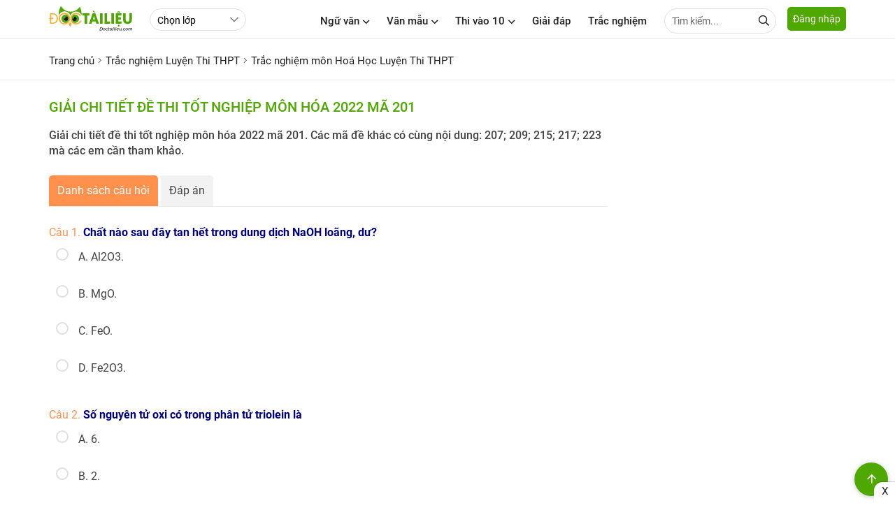

--- FILE ---
content_type: text/html; charset=utf-8
request_url: https://doctailieu.com/trac-nghiem/bo-de-giai-chi-tiet-de-thi-tot-nghiep-mon-hoa-2022-ma-201-3750
body_size: 25172
content:
<!DOCTYPE html><html lang=vi><head><meta http-equiv=X-UA-Compatible content="IE=edge"><meta charset=UTF-8><meta name=viewport content="width=device-width, initial-scale=1, maximum-scale=1"><title>Giải chi tiết đề thi tốt nghiệp môn hóa 2022 mã 201</title><meta name=description content="Giải chi tiết đề thi tốt nghiệp môn hóa 2022 mã 201. Các mã đề khác có cùng nội dung: 207; 209; 215; 217; 223 mà các em cần tham khảo."><meta name=keywords content=""><link rel=canonical href=https://doctailieu.com/trac-nghiem/bo-de-giai-chi-tiet-de-thi-tot-nghiep-mon-hoa-2022-ma-201-3750><meta name=geo.region content=VN-HN><meta name=robots content="index, follow"><meta name=Googlebot-News content=index,follow><meta name=googlebot content=index,follow><link rel=amphtml href=https://doctailieu.com/trac-nghiem/bo-de-giai-chi-tiet-de-thi-tot-nghiep-mon-hoa-2022-ma-201-3750-amp><meta name=theme-color content=#4fa800><link rel=manifest href=https://doctailieu.com/manifest.json><meta property=og:locale content=vi_VN><meta property=og:type content=article><meta property=og:title content="Giải chi tiết đề thi tốt nghiệp môn hóa 2022 mã 201"><meta property=og:url content=https://doctailieu.com/trac-nghiem/bo-de-giai-chi-tiet-de-thi-tot-nghiep-mon-hoa-2022-ma-201-3750><meta property=og:description content="Giải chi tiết đề thi tốt nghiệp môn hóa 2022 mã 201. Các mã đề khác có cùng nội dung: 207; 209; 215; 217; 223 mà các em cần tham khảo."><meta property=og:image content=https://doctailieu.com/images/thumb-doctailieu-tracnghiem.jpg><meta property=og:site_name content="Đọc Tài Liệu"><meta property=og:image:width content=1280><meta property=og:image:height content=720><meta property=og:image:type content=image/jpeg><meta property=article:published_time content=2022-07-13T14:41:24+07:00><meta property=article:modified_time content=2022-07-13T15:06:52+07:00><link rel=apple-touch-icon sizes=57x57 href=https://doctailieu.com/images/icons/57.png><link rel=apple-touch-icon sizes=72x72 href=https://doctailieu.com/images/icons/72.png><link rel=apple-touch-icon sizes=114x114 href=https://doctailieu.com/images/icons/114.png><link rel=apple-touch-icon sizes=144x144 href=https://doctailieu.com/images/icons/144.png><link rel=icon type=image/png sizes=192x192 href=https://doctailieu.com/images/icons/192.png><link rel=icon type=image/png sizes=32x32 href=https://doctailieu.com/images/icons/32.png><link rel=icon type=image/png sizes=96x96 href=https://doctailieu.com/images/icons/96.png><link rel=icon type=image/png sizes=16x16 href=https://doctailieu.com/images/icons/16.png><link rel="shortcut icon" href=https://doctailieu.com/images/favicon.ico type=image/x-icon><link rel=stylesheet href=/trac-nghiem/css/all.min.css><link rel=stylesheet href="https://doctailieu.com/css/tracnghiem/doctailieu.tracnghiem.min.css?v=03102022"><script async src="https://cse.google.com/cse.js?cx=018363743081849343387:tw5lq5fjxm0"></script><link rel=alternate type=application/rss+xml href=https://doctailieu.com/rss-news.rss><style>.head-right{float:right}.a-menu{float:left;margin-left:24px}.navbar{float:left;margin-right:16px}.opt-list{float:left;height:32px;margin-top:12px;line-height:32px;border-radius:24px;min-width:110px}.login-btn{float:left;border:solid 1px #e0e0e0;height:36px;line-height:36px;padding:0 16px;border-radius:6px;margin-top:9px;margin-left:12px}.tabs-nav.tabs-fix{margin-bottom:16px;font-weight:bold}.fa-log{float:left}.color_blue{color:#203CA8}.btn-666{background-color:#aeadad;color:#fff}.btn-666:hover{background-color:#203CA8;color:#fff}.color_666{color:#666}.modally-init{display:none}.modally-wrap{height:100%;position:fixed;width:100%;top:0;left:0;z-index:1000;overflow:auto;-webkit-overflow-scrolling:touch;display:none;box-sizing:border-box}.modally-wrap .modally-underlay{position:fixed;background:rgba(30,30,30,0.85);cursor:pointer;width:100%;height:100%;top:0;left:0}.modally{display:flex;margin:0 auto;box-sizing:border-box;position:relative;z-index:1;margin-top:20px;margin-bottom:20px;width:calc(100% - 40px);height:auto;background:white;box-shadow:0 2px 5px 0 rgba(0,0,0,0.16),0 2px 10px 0 rgba(0,0,0,0.12);box-sizing:border-box;padding:24px;border-radius:10px;max-width:660px}.modally .modally-close-button{overflow:visible;background:none;position:absolute;top:0;right:0;font-size:32px;line-height:32px;opacity:1;font-weight:300;width:36px;text-align:center;border-radius:100%;height:36px;padding:0;margin:0}.modally .modally-close-button::-moz-focus-inner{border:0;padding:0}.modally-table{display:table;width:100%;min-height:100%}.modally-cell{display:table-cell;vertical-align:middle;position:relative}.modally .iframe-landing{position:relative}.modally .iframe-landing iframe{display:block;width:100% !important;height:100% !important;position:absolute;top:0;left:0}.modally-content{width:100%;float:left}.fa-user-icon{position:absolute;left:10px;top:8px;color:#666}.input-user{padding-left:32px}.form-head{width:100%;float:left;position:relative;margin-bottom:16px;text-transform:uppercase;font-weight:500;font-size:16px}.text-or{color:#666;font-size:12px}.bock-tab{width:100%;float:left;margin-bottom:16px}.bock-tab:last-child{margin-bottom:0}.col2-tab{float:left;width:47%;margin-right:6%;position:relative}.col2-tab:last-child{margin-right:0}.fa_pas{position:absolute;right:10px;height:16px;width:16px;top:10px;z-index:9}.consultation{width:100%;background:#eee;float:left;margin:24px 0;padding:16px;border-radius:5px;border:solid 1px #ddd}.alert-danger{color:red}.text-consultation{font-weight:bold;font-size:15px;float:left;line-height:34px;margin-right:16px}.item-button{margin-right:5px;display:inline-block}.btn-art1{display:block;height:34px;line-height:34px;width:80px;color:#444;border:solid 1px #52A61C;background:#fff;text-align:center;border-radius:5px;font-size:15px;font-weight:bold;cursor:pointer}.btn-art1:hover{background:#52A61C;color:#fff}.btn-art1.active{background:#52A61C;color:#fff}.btn-art2{display:block;height:34px;line-height:34px;color:#444;width:80px;border:solid 1px #52A61C;background:#fff;text-align:center;border-radius:5px;font-size:15px;font-weight:bold;cursor:pointer}.btn-art2:hover{background:#52A61C;color:#fff}.btn-art2.active{background:#52A61C;color:#fff}.block-question{float:left;width:100%;margin-bottom:48px}.head-question{font-size:16px;text-transform:uppercase;font-weight:bold;margin-bottom:16px;color:tomato}.list-question{margin-bottom:16px;padding-left:36px}.head-reply{margin-bottom:16px;font-weight:bold}.list-reply p{padding-bottom:6px}.list-menu{float:left;margin-top:18px}.list-menu a{float:left;margin-right:24px}.btn-item{margin-right:8px;display:inline-block}.btn-item:last-child{margin-right:0}.btn-full{width:100%}.btn-primary{background-color:#4fa800;color:#fff}.btn-success{background-color:#28a745;color:#fff}.btn-info{background-color:#33b5e5;color:#fff}.btn-warning{background-color:#ffc107}.btn-danger{background-color:#ff3547;height:40px;line-height:40px;color:#fff}.btn-secondary{background-color:#6c757d;color:#fff}.btn-dark{background-color:#343a40;color:#fff}.btn-outline{border:solid 2px #e0e0e0;background-color:#fff;line-height:36px}.btn-primary-outline{border:solid 2px #4fa800;background-color:#fff;line-height:36px}.btn-success-outline{border:solid 2px #28a745;background-color:#fff;line-height:36px}.btn-info-outline{border:solid 2px #33b5e5;background-color:#fff;line-height:36px}.btn-warning-outline{border:solid 2px #ffc107;background-color:#fff;line-height:36px}.btn-danger-outline{border:solid 2px #ff3547;background-color:#fff;line-height:36px}.btn-secondary-outline{border:solid 2px #6c757d;background-color:#fff;height:40px;line-height:36px}.btn-dark-outline{border:solid 2px #343a40;background-color:#fff;line-height:36px}.btn_animater{cursor:pointer;display:inline-block;font-size:14px;border-bottom:solid 3px #e0e0e0;height:40px;line-height:37px}.btn_animater::after{display:block;position:relative;top:0;content:'';border-bottom:solid 3px #4fa800;transform:scaleX(0);transition:transform .25s ease-in-out}.btn_animater:hover::after{transform:scaleX(1)}.text-danger.field-validation-error{color:red}.fa-eye:before{content:"\f06e"}.fa-eye-slash:before{content:"\f070"}.fa-google:before{content:"\f1a0"}.fa-apple:before{content:"\f179"}.menu-acc-list{position:relative;width:100%;float:left;margin-bottom:16px}.menu-acc-content{display:none;width:100%;float:left}.menu-acc-title{float:left;padding:14px 16px;border-radius:5px;width:100%;background:url(../images/down3.svg) no-repeat;background-position:right 16px top 50%;background-color:#e8eaed;background-size:10px;font-size:18px;font-weight:500;cursor:pointer}.menu-acc-open .menu-acc-title{float:left;padding:14px 16px;border-radius:5px;width:100%;background:url(../images/down4.svg) no-repeat;background-position:right 16px top 50%;background-color:#e8eaed;background-size:10px}.list-title{font-size:16px;font-weight:500;margin:16px 0}.list-ul{padding:0;margin:0;font-size:16px}.list-ul li{list-style:none;margin-bottom:8px;overflow:hidden;text-overflow:ellipsis;-webkit-line-clamp:1;display:-webkit-box;-webkit-box-orient:vertical}.xemthem{text-align:right;text-transform:uppercase;font-weight:500;font-size:14px}.xemthem a{color:#ffb400}.layout-block{display:flex;flex-wrap:wrap;float:left;width:100%;position:relative}.block-list{width:46%;margin-right:8%;margin-bottom:24px}.block-list:nth-child(2n+2){margin-right:0}.tab-nav2{width:100%;float:left;border-bottom:solid 1px #eaeaea;margin-bottom:16px;padding-bottom:12px;position:relative;top:-12px}.tab-item2{display:inline-block;margin:0 2%;font-size:16px;font-weight:500}.tab-item2.active{color:#4fa800}.sec-chon{color:#666;font-style:italic;font-size:15px}.text-center{text-align:center}.menu_top{float:left;width:100%;position:relative;background:#fff;padding:9.5px 16px 9.5px 9.5px;display:none}.menu_top.stickysearch{top:0;width:100%;left:0;position:fixed;z-index:999;-webkit-box-shadow:0 2px 8px rgba(0,0,0,0.1);box-shadow:0 2px 8px rgba(0,0,0,0.1)}.input-search-top{width:100%;border-radius:24px;height:36px;padding-right:30px}.form-search-top{position:relative;display:grid}.header-logo{float:left;height:48px}.header-logo img{display:inline-block;height:40px;position:relative;top:6px}.btn-login{background:#4fa800;color:#fff;height:34px;float:left;line-height:34px;padding:0 8px;border-radius:5px;cursor:pointer;position:relative;font-size:14px;top:10px}.btn-pushbar-3{font-size:16px;cursor:pointer;position:relative;width:36px;height:36px;line-height:36px;text-align:center;border-radius:100%;display:none;margin-right:6px;float:left}.bg-popup-thong-bao{position:fixed;background:rgba(30,30,30,0.85);width:100%;height:100%;top:0;left:0;z-index:999;display:none}.bg-popup-thong-bao.show{display:block}.popup-thong-bao{padding:16px;max-width:340px;position:absolute;top:50%;left:50%;transform:translateX(-50%) translateY(-50%);-webkit-transform:translateX(-50%) translateY(-50%);-ms-transform:translateX(-50%) translateY(-50%);border-radius:10px;position:relative;background:#fff;box-shadow:0 2px 5px 0 rgba(0,0,0,0.16),0 2px 10px 0 rgba(0,0,0,0.12)}.text-thong-bao,.title-thong-bao{display:block;font-size:16px;font-weight:500;margin:6px 0}.title-thong-bao{font-weight:bold;font-size:18px}.btn-dap-an{background-color:#aeadad;padding:0 24px;color:#fff;font-weight:500;font-size:16px;margin-top:10px}.close-thong-bao{position:absolute;right:5px;top:5px;width:24px;height:24px;font-size:24px;line-height:24px;z-index:9;cursor:pointer}.color-green,.color-answer-true{color:#18763a}.color-answer-false{color:#8f4603}@media screen and (max-width:769px){.grid-template{display:grid;grid-column-gap:0;grid-row-gap:0;grid-template-columns:repeat(1,1fr)}.menu_top{display:block}.a-menu{margin-left:12px}.article-news{margin-bottom:16px}.article-news .post-thumbnail{float:left;width:125px;margin-right:12px;margin-bottom:0}.article-news .post-excerpt{display:none}.article-news .post-title{font-size:15px}.post-listting{width:100%;float:left;border-top:0;padding-top:0;margin-top:0}.art-first.art_1{float:left;width:100%}.art-first.art_2{float:left;width:50%;padding:2%}.art-first.art_2{float:left;width:48%;padding:0;margin-right:4%;margin-top:12px}.art-first.art_2:nth-child(2n+1){margin-right:0}.p-1{float:left;width:100%;padding:0}.related-title{font-size:17px}.p-2{float:left;width:100%;padding:0}.textdiv{width:100%;padding:0;margin-bottom:8px}.link-more{position:relative;top:0;float:right}.post-grid{display:initial}.thumbnail400{width:100%;margin-right:0;margin-bottom:16px}.grid-template4{display:inline;grid-column-gap:0;grid-row-gap:0;grid-template-columns:repeat(1,1fr)}.grid-template4 .art-first{margin-bottom:24px}.modally{height:auto;max-width:none;margin-top:20px;margin-bottom:20px;max-width:calc(100% - 40px)}.login-btn{height:32px;line-height:32px;padding:0 8px;margin-top:12px;margin-left:0;font-size:13px}.col2-tab{float:left;width:100%;margin-right:0;margin-bottom:16px}.col2-tab:last-child{margin-bottom:0}.hidden{display:none}.ptop16{padding-top:16px}.select-lop{float:left;margin-top:0}}@media only screen and (max-width:1140px){.main-content{padding:0 16px}.p0{padding:0}}@media only screen and (max-width:800px){.header{text-align:center}.btn-pushbar-3{display:block}.content-left{float:left;width:100%;padding:0}.content-center{float:left;width:100%;padding:0}.content-right{float:left;width:100%;padding:0}}.box-quiz-update li::marker{color:#4fa800}.box-quiz-update li{font-weight:500}.box-quiz-update{padding-inline-start:28px}.title-quiz-update{border:solid .5px #e0e0e0;border-radius:28px;font-weight:500;color:#3bbf73;padding:6px 28px 6px 28px}</style><script type=application/ld+json>{"@context":"https://schema.org","@type":"EducationalOrganization","name":"Đọc Tài Liệu","alternateName":"Doctailieu.com","url":"https://doctailieu.com/","logo":"https://doctailieu.com/images/doc-tai-lieu-logo.svg","address":{"@type":"PostalAddress","addressLocality":"Ha Noi, Viet Nam","addressRegion":"HN","postalCode":"120000","streetAddress":"Số 82 P. Duy Tân, Dịch Vọng Hậu, Cầu Giấy, Hà Nội"},"contactPoint":{"@type":"ContactPoint","telephone":"0829761086","contactType":"customer service","areaServed":"VN","availableLanguage":"Vietnamese"},"sameAs":["https://www.facebook.com/doctailieudotcom","https://twitter.com/doctailieu","https://www.instagram.com/doctailieu2021/","https://www.youtube.com/channel/UCYJ02MDn5iXW-NyFfG4GY-w","https://www.linkedin.com/in/doc-tai-lieu/","https://www.pinterest.com/doctailieucom/","https://soundcloud.com/doctailieu","https://doctailieu.tumblr.com/"]}</script><script type=application/ld+json>{"@context":"https://schema.org","@type":"BreadcrumbList","itemListElement":[{"@type":"ListItem","position":1,"item":{"@id":"https://doctailieu.com/trac-nghiem/luyen-thi-thpt-l6603","name":"Trắc nghiệm Luyện Thi THPT"}},{"@type":"ListItem","position":2,"item":{"@id":"https://doctailieu.com/trac-nghiem/luyen-thi-thpt-mon-hoa-m6607","name":"Trắc nghiệm môn Hoá Học Luyện Thi THPT"}},{"@type":"ListItem","position":3,"item":{"@id":"https://doctailieu.com/trac-nghiem/bo-de-giai-chi-tiet-de-thi-tot-nghiep-mon-hoa-2022-ma-201-3750","name":"Giải chi tiết đề thi tốt nghiệp môn hóa 2022 mã 201"}}]}</script><script type=application/ld+json>{"@context":"https://schema.org","@type":"Article","mainEntityOfPage":{"@type":"WebPage","@id":"https://doctailieu.com/trac-nghiem/bo-de-giai-chi-tiet-de-thi-tot-nghiep-mon-hoa-2022-ma-201-3750"},"headline":"Giải chi tiết đề thi tốt nghiệp môn hóa 2022 mã 201","description":"Giải chi tiết đề thi tốt nghiệp môn hóa 2022 mã 201. Các mã đề khác có cùng nội dung: 207; 209; 215; 217; 223 mà các em cần tham khảo.","image":"/trac-nghiem/images/thumb-doctailieu-tracnghiem.jpg","publisher":{"@type":"Organization","name":"Đọc Tài Liệu","logo":{"@type":"ImageObject","url":"https://doctailieu.com/images/doc-tai-lieu-logo.svg"}},"datePublished":"2022-07-13T14:41:24&#x2B;07:00","dateModified":"2022-07-13T15:06:52&#x2B;07:00"}</script><script async src="https://www.googletagmanager.com/gtag/js?id=UA-118552637-1"></script><script>window.dataLayer=window.dataLayer||[];function gtag(){dataLayer.push(arguments);}
gtag('js',new Date());gtag('config','UA-118552637-1');</script><script async src="https://www.googletagmanager.com/gtag/js?id=G-XTZPHJQN0R"></script><script>window.dataLayer=window.dataLayer||[];function gtag(){dataLayer.push(arguments);}
gtag('js',new Date());gtag('config','G-XTZPHJQN0R');</script><script>(function(c,l,a,r,i,t,y){c[a]=c[a]||function(){(c[a].q=c[a].q||[]).push(arguments)};t=l.createElement(r);t.async=1;t.src="https://www.clarity.ms/tag/"+i;y=l.getElementsByTagName(r)[0];y.parentNode.insertBefore(t,y);})(window,document,"clarity","script","ez1k2vxm4b");</script><script type=application/javascript src=//anymind360.com/js/3210/ats.js></script><script async src="https://pagead2.googlesyndication.com/pagead/js/adsbygoogle.js?client=ca-pub-6162392498535478" crossorigin=anonymous></script><body><header class=header><div class=main-content><a href="https://doctailieu.com/" class=header-logo><img alt=doctailieu.com src=https://doctailieu.com/images/doc-tai-lieu-logo.svg width=120 height=40></a><div class=a-menu><select id=classCategory class=opt-list><option value=0>Chọn lớp<option value=6458 data-url=https://doctailieu.com/trac-nghiem/lop-12-l6458>Lớp 12<option value=6457 data-url=https://doctailieu.com/trac-nghiem/lop-11-l6457>Lớp 11<option value=6456 data-url=https://doctailieu.com/trac-nghiem/lop-10-l6456>Lớp 10<option value=6455 data-url=https://doctailieu.com/trac-nghiem/lop-9-l6455>Lớp 9<option value=6454 data-url=https://doctailieu.com/trac-nghiem/lop-8-l6454>Lớp 8<option value=6453 data-url=https://doctailieu.com/trac-nghiem/lop-7-l6453>Lớp 7<option value=6452 data-url=https://doctailieu.com/trac-nghiem/lop-6-l6452>Lớp 6<option value=6603 data-url=https://doctailieu.com/trac-nghiem/luyen-thi-thpt-l6603>Luyện Thi THPT<option value=6851 data-url=https://doctailieu.com/trac-nghiem/luyen-thi-vao-10-l6851>Luyện thi vào 10<option value=6716 data-url=https://doctailieu.com/trac-nghiem/huong-nghiep-l6716>Hướng nghiệp<option value=6707 data-url=https://doctailieu.com/trac-nghiem/dai-hoc-l6707>Đại học<option value=6702 data-url=https://doctailieu.com/trac-nghiem/english-test-l6702>English Test<option value=6699 data-url=https://doctailieu.com/trac-nghiem/it-test-l6699>IT Test</select></div><div class=head-right><div class="navbar hide-mobi"><div class=dropdownmenu><span class=menu-item title="Ngữ văn">Ngữ văn<i class="fas fa-angle-down ic-fas"></i></span><div class=content-menu><div class=main-content><div class=tab-menu-content><div class=tabs-main><div class=tabs-nav><a data-tabs=class-1312 class="tabs-item1 tabs-active" title="Soạn văn 6" href=https://doctailieu.com/soan-van-6-c1488> Soạn văn 6 </a> <a data-tabs=class-1313 class=tabs-item1 title="Soạn văn 7" href=https://doctailieu.com/soan-van-7-c5357> Soạn văn 7 </a> <a data-tabs=class-1314 class=tabs-item1 title="Soạn văn 8" href=https://doctailieu.com/soan-van-8-c918> Soạn văn 8 </a> <a data-tabs=class-1315 class=tabs-item1 title="Soạn văn 9" href=https://doctailieu.com/soan-van-9-c922> Soạn văn 9 </a> <a data-tabs=class-1316 class=tabs-item1 title="Soạn Văn 10" href=https://doctailieu.com/soan-van-10-c4408> Soạn Văn 10 </a> <a data-tabs=class-1317 class=tabs-item1 title="Soạn văn 11" href=https://doctailieu.com/soan-van-11-c3507> Soạn văn 11 </a> <a data-tabs=class-1318 class=tabs-item1 title="Soạn văn 12" href=https://doctailieu.com/soan-van-12-c1255> Soạn văn 12 </a></div><div class=js-tab-content></div></div></div></div></div></div><div class=dropdownmenu><span class=menu-item title="Văn mẫu">Văn mẫu<i class="fas fa-angle-down ic-fas"></i></span><div class=content-menu><div class=main-content><div class=tab-menu-content><div class=tabs-main><div class=tabs-nav><a data-tabs=class-1336 class="tabs-item1 tabs-active" title="Văn mẫu 6" href=https://doctailieu.com/van-mau-6-c4680> Văn mẫu 6 </a> <a data-tabs=class-1338 class=tabs-item1 title="Văn mẫu 7" href=https://doctailieu.com/van-mau-7-c1674> Văn mẫu 7 </a> <a data-tabs=class-1337 class=tabs-item1 title="Văn mẫu 8" href=https://doctailieu.com/van-mau-8-c7039> Văn mẫu 8 </a> <a data-tabs=class-1339 class=tabs-item1 title="Văn mẫu 9" href=https://doctailieu.com/van-mau-9-c4661> Văn mẫu 9 </a> <a data-tabs=class-1349 class=tabs-item1 title="Văn mẫu 10" href=https://doctailieu.com/van-mau-10-c6106> Văn mẫu 10 </a> <a data-tabs=class-1350 class=tabs-item1 title="Văn mẫu 11" href=https://doctailieu.com/van-mau-11-c5968> Văn mẫu 11 </a> <a data-tabs=class-1351 class=tabs-item1 title="Văn mẫu 12" href=https://doctailieu.com/van-mau-12-c4185> Văn mẫu 12 </a></div><div class=js-tab-content></div></div></div></div></div></div><div class=dropdownmenu><a class=menu-item href=https://doctailieu.com/ky-thi-vao-lop-10 title="Kỳ thi vào lớp 10">Thi vào 10<i class="fas fa-angle-down ic-fas"></i></a><div class=content-menu><div class=main-content><div class=tab-menu-content><div class=tabs-main><div class=tabs-nav><a data-tabs=class-1275 class="tabs-item1 tabs-active" title="Tra điểm" href=https://doctailieu.com/diem-thi-vao-lop-10> Tra điểm </a> <a data-tabs=class-1331 class=tabs-item1 title="Tin tuyển sinh" href=https://doctailieu.com/tuyen-sinh-vao-lop-10> Tin tuyển sinh </a> <a data-tabs=class-1332 class=tabs-item1 title="Điểm chuẩn" href=https://doctailieu.com/diem-chuan-vao-lop-10> Điểm chuẩn </a> <a data-tabs=class-1333 class=tabs-item1 title="Đề thi thử" href=https://doctailieu.com/de-thi-thu-vao-lop-10> Đề thi thử </a> <a data-tabs=class-1334 class=tabs-item1 title="Đề thi đáp án" href=https://doctailieu.com/de-thi-dap-an-vao-lop-10> Đề thi đáp án </a></div><div class=js-tab-content></div></div></div></div></div></div><a class=menu-item href=https://doctailieu.com/giai-dap title="Giải đáp">Giải đáp</a> <a class=menu-item href=https://doctailieu.com/trac-nghiem title="Trắc nghiệm">Trắc nghiệm</a><div class=ttk><form name=googlesearch action=//cse.google.com/cse method=GET target=_blank><input type=hidden value=011025113007655899858:4vaykdcupyo name=cx> <input type=text class="input inputtop" name=q placeholder="Tìm kiếm..."> <span class="search-top fa fa-search" onclick=googlesearch.submit()></span></form></div></div><span data-href=#login rel=nofollow data-target=_modal class="button btn-login">Đăng nhập</span></div></div></header><aside data-pushbar-id=left class="pushbar from_left hide-pc"><span data-pushbar-close class=btn-pushbar-close><i class="fa fa-arrow-left icon-bacck"></i></span><div class=form-search><gcse:search></gcse:search></div><nav><div class=menu-list><a href="https://doctailieu.com/" title="Trang chủ" class=menu-title2>Trang chủ</a></div><div class="menu-list boder_top"><a class=menu-title2 href="" title="Ngữ văn">Ngữ văn</a> <span class=menu-icon></span><div class=menu-content><a href=https://doctailieu.com/soan-van-6-c1488 title="Soạn văn 6" class=list-item2>Soạn văn 6</a> <a href=https://doctailieu.com/soan-van-7-c5357 title="Soạn văn 7" class=list-item2>Soạn văn 7</a> <a href=https://doctailieu.com/soan-van-8-c918 title="Soạn văn 8" class=list-item2>Soạn văn 8</a> <a href=https://doctailieu.com/soan-van-9-c922 title="Soạn văn 9" class=list-item2>Soạn văn 9</a> <a href=https://doctailieu.com/soan-van-10-c4408 title="Soạn Văn 10" class=list-item2>Soạn Văn 10</a> <a href=https://doctailieu.com/soan-van-11-c3507 title="Soạn văn 11" class=list-item2>Soạn văn 11</a> <a href=https://doctailieu.com/soan-van-12-c1255 title="Soạn văn 12" class=list-item2>Soạn văn 12</a></div></div><div class="menu-list boder_top"><a class=menu-title2 href="" title="Văn mẫu">Văn mẫu</a> <span class=menu-icon></span><div class=menu-content><a href=https://doctailieu.com/van-mau-6-c4680 title="Văn mẫu 6" class=list-item2>Văn mẫu 6</a> <a href=https://doctailieu.com/van-mau-7-c1674 title="Văn mẫu 7" class=list-item2>Văn mẫu 7</a> <a href=https://doctailieu.com/van-mau-8-c7039 title="Văn mẫu 8" class=list-item2>Văn mẫu 8</a> <a href=https://doctailieu.com/van-mau-9-c4661 title="Văn mẫu 9" class=list-item2>Văn mẫu 9</a> <a href=https://doctailieu.com/van-mau-10-c6106 title="Văn mẫu 10" class=list-item2>Văn mẫu 10</a> <a href=https://doctailieu.com/van-mau-11-c5968 title="Văn mẫu 11" class=list-item2>Văn mẫu 11</a> <a href=https://doctailieu.com/van-mau-12-c4185 title="Văn mẫu 12" class=list-item2>Văn mẫu 12</a></div></div><div class="menu-list boder_top"><a class=menu-title2 href=https://doctailieu.com/ky-thi-vao-lop-10 title="Thi vào 10">Thi vào 10</a> <span class=menu-icon></span><div class=menu-content><a href=https://doctailieu.com/diem-thi-vao-lop-10 title="Tra điểm" class=list-item2>Tra điểm</a> <a href=https://doctailieu.com/tuyen-sinh-vao-lop-10 title="Tin tuyển sinh" class=list-item2>Tin tuyển sinh</a> <a href=https://doctailieu.com/diem-chuan-vao-lop-10 title="Điểm chuẩn" class=list-item2>Điểm chuẩn</a> <a href=https://doctailieu.com/de-thi-thu-vao-lop-10 title="Đề thi thử" class=list-item2>Đề thi thử</a> <a href=https://doctailieu.com/de-thi-dap-an-vao-lop-10 title="Đề thi đáp án" class=list-item2>Đề thi đáp án</a></div></div><div class="menu-list boder_top"><a class=menu-title2 href=https://doctailieu.com/giai-dap title="Giải đáp">Giải đáp</a></div><div class="menu-list boder_top"><a class=menu-title2 href=https://doctailieu.com/trac-nghiem title="Trắc nghiệm">Trắc nghiệm</a></div></nav></aside><div id=login style=display:none class=modally-init><div class=form-block><div class=tabs-main1><div class="tabs-nav tabs-fix"><a data-tabs=dangnhap href=javascript:void(0) class="tabs-item1 tabs-active">Đăng nhập</a> <a data-tabs=taotaikhoan href=javascript:void(0) class=tabs-item1>Tạo tài khoản</a></div><div class=js-tab-content data-returnurl=/trac-nghiem/bo-de-giai-chi-tiet-de-thi-tot-nghiep-mon-hoa-2022-ma-201-3750><div data-tabs=dangnhap class="tabs-content tabs-active"><div class=col2-tab><form class=form-control data-ajax=true data-ajax-begin=doctailieu.ajaxEvents.onBegin data-ajax-complete=doctailieu.ajaxEvents.onComplete data-ajax-failure=doctailieu.ajaxEvents.onFailed data-ajax-success=doctailieu.ajaxEvents.onLoginSuccess data-ajax-method=POST action=/dang-nhap-tai-khoan.html method=post><div class="form-group text-center">Đăng Nhập với Email</div><div class=form-group><input class=input id=CustomerMailLogin placeholder="Nhập email" type=email data-val=true data-val-email="Địa chỉ Email không hợp lệ !" data-val-required="Vui lòng nhập địa chỉ Email!" name=CustomerMail> <span class="text-danger field-validation-valid" data-valmsg-for=CustomerMail data-valmsg-replace=true></span></div><div class=form-group><input class=input id=CustomerPassLogin placeholder="Tạo mật khẩu" type=password data-val=true data-val-maxlength="Mật khẩu bao gồm tối đa 250 ký tự !" data-val-maxlength-max=250 data-val-minlength="Mật khẩu bao gồm 6 ký tự trở lên !" data-val-minlength-min=6 data-val-required="Vui lòng nhập mật khẩu!" maxlength=250 name=CustomerPass> <span class="text-danger field-validation-valid" data-valmsg-for=CustomerPass data-valmsg-replace=true></span> <i id=eye-login class="fas fa-eye-slash fa_pas"></i></div><div class="form-group text-center"><input type=hidden name=ReturnUrl value=/trac-nghiem/bo-de-giai-chi-tiet-de-thi-tot-nghiep-mon-hoa-2022-ma-201-3750> <a href=javascript:void(0) rel=nofollow title="Đăng nhập" class="btn btn-full btn-666 btn-submit">Đăng nhập</a></div><div class="form-group text-center"><span data-href=#forgotPassword data-target=_modal rel=nofollow title="Lấy lại mật khẩu" class=color_666>Lấy lại mật khẩu</span></div><input name=__RequestVerificationToken type=hidden value=CfDJ8K2ynvtX5FZIksTj1yTkcyw_qw6gK3brgq_oBP5lS6nAbwBfjsXwZRSMwPH6NB03qk2Ax_mLg4fZRqc2pjoZ7rbOEqBuesOpmBCxSZiiRRNYessCyK8BRutRQF1r-K6kzscJz8XoeWuCMEF6UBOCvLw></form></div><div class=col2-tab><div class=form-control><div class="form-group text-center">Đăng Nhập với</div><div class=form-group><a href=javascript:void(0) rel=nofollow class="btn btn-full btn-outline color_blue facebook-login"><i class="fab fa-facebook-f fa-log"></i> Facebook</a></div><div class=form-group><a href=javascript:void(0) rel=nofollow class="btn btn-full btn-outline color-red google-login"><i class="fab fa-google fa-log"></i> Google</a></div><div class=form-group><a href=javascript:void(0) rel=nofollow class="btn btn-full btn-outline sign-in-with-apple"><i class="fab fa-apple fa-log"></i> Apple</a></div></div></div></div><div data-tabs=taotaikhoan class=tabs-content><div class=bock-tab><div class=col2-tab><form class=form-control data-ajax=true data-ajax-begin=doctailieu.ajaxEvents.onBegin data-ajax-complete=doctailieu.ajaxEvents.onComplete data-ajax-failure=doctailieu.ajaxEvents.onFailed data-ajax-success=doctailieu.ajaxEvents.onRegisterSuccess data-ajax-method=POST action=/Customer/Register method=post><div class="form-group text-center"><p>Tạo tài khoản Doctailieu<p>Để sử dụng đầy đủ tính năng và tham gia cộng đồng của chúng tôi</div><div class=form-group><input class=input id=CustomerMailRegister placeholder="Nhập email" type=email data-val=true data-val-email="Địa chỉ Email không hợp lệ !" data-val-required="Vui lòng nhập địa chỉ Email!" name=CustomerMail> <span class="text-danger field-validation-valid" data-valmsg-for=CustomerMail data-valmsg-replace=true></span> <input type=hidden name=ReturnUrl value=/trac-nghiem/bo-de-giai-chi-tiet-de-thi-tot-nghiep-mon-hoa-2022-ma-201-3750></div><div class=form-group><input class=input id=CustomerPassRegister placeholder="Tạo mật khẩu" type=password data-val=true data-val-maxlength="Mật khẩu bao gồm tối đa 250 ký tự !" data-val-maxlength-max=250 data-val-minlength="Mật khẩu bao gồm 6 ký tự trở lên !" data-val-minlength-min=6 data-val-required="Vui lòng nhập mật khẩu!" maxlength=250 name=CustomerPass> <span class="text-danger field-validation-valid" data-valmsg-for=CustomerPass data-valmsg-replace=true></span> <i id=eye-register class="fas fa-eye-slash fa_pas"></i></div><div class="form-group text-center"><a href=javascript:void(0) rel=nofollow class="btn btn-full btn-666 btn-submit">Tạo tài khoản</a></div><input name=__RequestVerificationToken type=hidden value=CfDJ8K2ynvtX5FZIksTj1yTkcyw_qw6gK3brgq_oBP5lS6nAbwBfjsXwZRSMwPH6NB03qk2Ax_mLg4fZRqc2pjoZ7rbOEqBuesOpmBCxSZiiRRNYessCyK8BRutRQF1r-K6kzscJz8XoeWuCMEF6UBOCvLw></form></div><div class=col2-tab><div class=form-control><div class="form-group text-center">Tạo tài khoản với</div><div class=form-group><a href=javascript:void(0) rel=nofollow class="btn btn-full btn-outline color_blue facebook-register"><i class="fab fa-facebook-f fa-log"></i> Facebook</a></div><div class=form-group><a href=javascript:void(0) rel=nofollow class="btn btn-full btn-outline color-red google-register"><i class="fab fa-google fa-log"></i> Google</a></div><div class=form-group><a href=javascript:void(0) rel=nofollow class="btn btn-full btn-outline sign-in-with-apple"><i class="fab fa-apple fa-log"></i> Apple</a></div></div></div></div><div class="bock-tab text-center">Khi bấm tạo tài khoản bạn đã đồng ý với <a href=/quy-dinh-tao-tai-khoan-va-binh-luan title="Quy định của tòa soạn" target=_blank style=color:#4fa800>quy định</a> của tòa soạn</div></div></div></div></div></div><div id=forgotPassword style=display:none><div class=form-block><form class=form-control data-ajax=true data-ajax-begin=doctailieu.ajaxEvents.onBegin data-ajax-complete=doctailieu.ajaxEvents.onComplete data-ajax-failure=doctailieu.ajaxEvents.onFailed data-ajax-success=doctailieu.ajaxEvents.onForgotPasswordSuccess data-ajax-method=POST action=/Customer/ForgotPassword method=post><div class=form-head>Lấy lại mật khẩu</div><div class=form-group>Nhập Email của bạn để lấy lại mật khẩu</div><div class=form-group><i class="fas fa-envelope fa-user-icon"></i> <input class="input input-user full" placeholder="Nhập email" type=email data-val=true data-val-email="Địa chỉ Email không hợp lệ !" data-val-required="Vui lòng nhập địa chỉ Email!" id=EmailRetrievePassword name=EmailRetrievePassword> <span class="text-danger field-validation-valid" data-valmsg-for=EmailRetrievePassword data-valmsg-replace=true></span></div><div class="form-group text-center"><span class="btn btn-full btn-primary btn-submit">Lấy lại mật khẩu</span></div><input name=__RequestVerificationToken type=hidden value=CfDJ8K2ynvtX5FZIksTj1yTkcyw_qw6gK3brgq_oBP5lS6nAbwBfjsXwZRSMwPH6NB03qk2Ax_mLg4fZRqc2pjoZ7rbOEqBuesOpmBCxSZiiRRNYessCyK8BRutRQF1r-K6kzscJz8XoeWuCMEF6UBOCvLw></form></div></div><main class=main><div class=menu_top id=stickysearch><span class=btn-pushbar-3 data-pushbar-target=left><i class="fas fa-bars"></i></span><form class=form-search-top name=googlesearch action=//cse.google.com/cse method=GET target=_blank><input type=hidden value=011025113007655899858:4vaykdcupyo name=cx> <input type=text class="input inputtop" name=q placeholder="Tìm kiếm..."> <span class="search-top fa fa-search" onclick=googlesearchmobile.submit()></span></form></div><div class="breadcrumb2 boder_b"><div class=main-content><a href="https://doctailieu.com/" title="Trang chủ">Trang chủ</a><a href=https://doctailieu.com/trac-nghiem/luyen-thi-thpt-l6603 title="Trắc nghiệm Luyện Thi THPT">Trắc nghiệm Luyện Thi THPT</a><a href=https://doctailieu.com/trac-nghiem/luyen-thi-thpt-mon-hoa-m6607 title="Trắc nghiệm môn Hoá Học Luyện Thi THPT">Trắc nghiệm môn Hoá Học Luyện Thi THPT</a></div></div><div class=main-content><div class=content-left><article class=the-article><header class=the-article-header><h1 class=the-article-title>Giải chi tiết đề thi tốt nghiệp môn hóa 2022 mã 201</h1></header><h2 class=the-article-summary>Giải chi tiết đề thi tốt nghiệp môn hóa 2022 mã 201. Các mã đề khác có cùng nội dung: 207; 209; 215; 217; 223 mà các em cần tham khảo.</h2><div class=tab-neo><a href=javascript:void(0) id=cauhoi rel=nofollow title="Danh sách câu hỏi" class="tab-neo-item active">Danh sách câu hỏi </a> <a href=javascript:void(0) id=dapan rel=nofollow title="Đáp án" class=tab-neo-item>Đáp án</a></div><div data-tab=cauhoi class=quizsum style=float:left;width:100%></div><div class=the-article-content><form class="box-van-dap form-cauhoi"><a href=https://doctailieu.com/trac-nghiem/chat-nao-sau-day-tan-het-trong-dung-dich-naoh-loang-du-a-al2o3-trac-nghiem-101459 title="Chất nào sau đây tan hết trong dung dịch NaOH loãng, dư?"><span class=ptitle>Câu 1. </span><span class=underline>Chất nào sau đây tan hết trong dung dịch NaOH loãng, dư?</span></a><div class="form-group p10"><label class=label-radio> A. Al2O3. <input class=radio-1 name=QuizChoiceAnswerValue value=1 type=radio> <span class=radio-2></span> </label></div><div class="form-group p10"><label class=label-radio> B. MgO. <input class=radio-1 name=QuizChoiceAnswerValue value=0 type=radio> <span class=radio-2></span> </label></div><div class="form-group p10"><label class=label-radio> C. FeO. <input class=radio-1 name=QuizChoiceAnswerValue value=0 type=radio> <span class=radio-2></span> </label></div><div class="form-group p10"><label class=label-radio> D. Fe2O3. <input class=radio-1 name=QuizChoiceAnswerValue value=0 type=radio> <span class=radio-2></span> </label></div></form><form class="box-van-dap form-cauhoi"><a href=https://doctailieu.com/trac-nghiem/so-nguyen-tu-oxi-co-trong-phan-tu-triolein-la-a-6-trac-nghiem-mon-hoa-hoc-101460 title="Số nguyên tử oxi có trong phân tử triolein là"><span class=ptitle>Câu 2. </span><span class=underline>Số nguyên tử oxi có trong phân tử triolein là</span></a><div class="form-group p10"><label class=label-radio> A. 6. <input class=radio-1 name=QuizChoiceAnswerValue value=1 type=radio> <span class=radio-2></span> </label></div><div class="form-group p10"><label class=label-radio> B. 2. <input class=radio-1 name=QuizChoiceAnswerValue value=0 type=radio> <span class=radio-2></span> </label></div><div class="form-group p10"><label class=label-radio> C. 3. <input class=radio-1 name=QuizChoiceAnswerValue value=0 type=radio> <span class=radio-2></span> </label></div><div class="form-group p10"><label class=label-radio> D. 4. <input class=radio-1 name=QuizChoiceAnswerValue value=0 type=radio> <span class=radio-2></span> </label></div></form><form class="box-van-dap form-cauhoi"><a href=https://doctailieu.com/trac-nghiem/dung-dich-chat-nao-sau-day-lam-quy-tim-chuyen-thanh-mau-do-c-ch3cooh-trac-101461 title="Dung dịch chất nào sau đây làm quỳ tím chuyển thành màu đỏ?"><span class=ptitle>Câu 3. </span><span class=underline>Dung dịch chất nào sau đây làm quỳ tím chuyển thành màu đỏ?</span></a><div class="form-group p10"><label class=label-radio> A. C2H5OH. <input class=radio-1 name=QuizChoiceAnswerValue value=0 type=radio> <span class=radio-2></span> </label></div><div class="form-group p10"><label class=label-radio> B. C3H5(OH)3. <input class=radio-1 name=QuizChoiceAnswerValue value=0 type=radio> <span class=radio-2></span> </label></div><div class="form-group p10"><label class=label-radio> C. CH3COOH. <input class=radio-1 name=QuizChoiceAnswerValue value=1 type=radio> <span class=radio-2></span> </label></div><div class="form-group p10"><label class=label-radio> D. CH3CHO. <input class=radio-1 name=QuizChoiceAnswerValue value=0 type=radio> <span class=radio-2></span> </label></div></form><form class="box-van-dap form-cauhoi"><a href=https://doctailieu.com/trac-nghiem/so-lien-ket-peptit-trong-phan-tu-peptit-gly-ala-val-gly-la-c-3-trac-nghiem-mon-101462 title="Số liên kết peptit trong phân tử peptit Gly-Ala-Val-Gly là"><span class=ptitle>Câu 4. </span><span class=underline>Số liên kết peptit trong phân tử peptit Gly-Ala-Val-Gly là</span></a><div class="form-group p10"><label class=label-radio> A. 2. <input class=radio-1 name=QuizChoiceAnswerValue value=0 type=radio> <span class=radio-2></span> </label></div><div class="form-group p10"><label class=label-radio> B. 4. <input class=radio-1 name=QuizChoiceAnswerValue value=0 type=radio> <span class=radio-2></span> </label></div><div class="form-group p10"><label class=label-radio> C. 3. <input class=radio-1 name=QuizChoiceAnswerValue value=1 type=radio> <span class=radio-2></span> </label></div><div class="form-group p10"><label class=label-radio> D. 1. <input class=radio-1 name=QuizChoiceAnswerValue value=0 type=radio> <span class=radio-2></span> </label></div></form><form class="box-van-dap form-cauhoi"><a href=https://doctailieu.com/trac-nghiem/nuoc-tu-nhien-chua-nhieu-nhung-cation-nao-sau-day-duoc-goi-la-nuoc-cung-d-101463 title="Nước tự nhiên chứa nhiều những cation nào sau đây được gọi là nước cứng?"><span class=ptitle>Câu 5. </span><span class=underline>Nước tự nhiên chứa nhiều những cation nào sau đây được gọi là nước cứng?</span></a><div class="form-group p10"><label class=label-radio> A. Na+, Al3+. <input class=radio-1 name=QuizChoiceAnswerValue value=0 type=radio> <span class=radio-2></span> </label></div><div class="form-group p10"><label class=label-radio> B. Na+, K+. <input class=radio-1 name=QuizChoiceAnswerValue value=0 type=radio> <span class=radio-2></span> </label></div><div class="form-group p10"><label class=label-radio> C. Al3+, K+. <input class=radio-1 name=QuizChoiceAnswerValue value=0 type=radio> <span class=radio-2></span> </label></div><div class="form-group p10"><label class=label-radio> D. Ca2+, Mg2+. <input class=radio-1 name=QuizChoiceAnswerValue value=1 type=radio> <span class=radio-2></span> </label></div></form><form class="box-van-dap form-cauhoi"><a href=https://doctailieu.com/trac-nghiem/kim-loai-al-tan-het-trong-luong-du-dung-dich-nao-sau-day-sinh-ra-khi-h2-d-hcl-101464 title="Kim loại Al tan hết trong lượng dư dung dịch nào sau đây sinh ra khí H2?"><span class=ptitle>Câu 6. </span><span class=underline>Kim loại Al tan hết trong lượng dư dung dịch nào sau đây sinh ra khí H2?</span></a><div class="form-group p10"><label class=label-radio> A. Na2SO4. <input class=radio-1 name=QuizChoiceAnswerValue value=0 type=radio> <span class=radio-2></span> </label></div><div class="form-group p10"><label class=label-radio> B. NaNO3. <input class=radio-1 name=QuizChoiceAnswerValue value=0 type=radio> <span class=radio-2></span> </label></div><div class="form-group p10"><label class=label-radio> C. NaCl. <input class=radio-1 name=QuizChoiceAnswerValue value=0 type=radio> <span class=radio-2></span> </label></div><div class="form-group p10"><label class=label-radio> D. HCl. <input class=radio-1 name=QuizChoiceAnswerValue value=1 type=radio> <span class=radio-2></span> </label></div></form><form class="box-van-dap form-cauhoi"><a href=https://doctailieu.com/trac-nghiem/kim-loai-nao-sau-day-dan-dien-tot-nhat-d-ag-trac-nghiem-mon-hoa-hoc-luyen-thi-101465 title="Kim loại nào sau đây dẫn điện tốt nhất?"><span class=ptitle>Câu 7. </span><span class=underline>Kim loại nào sau đây dẫn điện tốt nhất?</span></a><div class="form-group p10"><label class=label-radio> A. Al. <input class=radio-1 name=QuizChoiceAnswerValue value=0 type=radio> <span class=radio-2></span> </label></div><div class="form-group p10"><label class=label-radio> B. Cu. <input class=radio-1 name=QuizChoiceAnswerValue value=0 type=radio> <span class=radio-2></span> </label></div><div class="form-group p10"><label class=label-radio> C. Hg. <input class=radio-1 name=QuizChoiceAnswerValue value=0 type=radio> <span class=radio-2></span> </label></div><div class="form-group p10"><label class=label-radio> D. Ag. <input class=radio-1 name=QuizChoiceAnswerValue value=1 type=radio> <span class=radio-2></span> </label></div></form><form class="box-van-dap form-cauhoi"><a href=https://doctailieu.com/trac-nghiem/de-bao-ve-vo-tau-bien-lam-bang-thep-nguoi-ta-thuong-gan-vao-vo-tau-phan-chim-101466 title="Để bảo vệ vỏ tàu biển làm bằng thép, người ta thường gắn vào vỏ tàu (phần chìm"><span class=ptitle>Câu 8. </span><span class=underline>Để bảo vệ vỏ tàu biển làm bằng thép, người ta thường gắn vào vỏ tàu (phần chìm dưới nước) các khối kim loại nào sau đây?</span></a><div class="form-group p10"><label class=label-radio> A. Ag. <input class=radio-1 name=QuizChoiceAnswerValue value=0 type=radio> <span class=radio-2></span> </label></div><div class="form-group p10"><label class=label-radio> B. Na. <input class=radio-1 name=QuizChoiceAnswerValue value=0 type=radio> <span class=radio-2></span> </label></div><div class="form-group p10"><label class=label-radio> C. Zn. <input class=radio-1 name=QuizChoiceAnswerValue value=1 type=radio> <span class=radio-2></span> </label></div><div class="form-group p10"><label class=label-radio> D. Cu. <input class=radio-1 name=QuizChoiceAnswerValue value=0 type=radio> <span class=radio-2></span> </label></div></form><form class="box-van-dap form-cauhoi"><a href=https://doctailieu.com/trac-nghiem/khi-dun-nong-sat-tac-dung-voi-luu-huynh-sinh-ra-muoi-nao-sau-day-d-fes-trac-101467 title="Khi đun nóng, sắt tác dụng với lưu huỳnh sinh ra muối nào sau đây?"><span class=ptitle>Câu 9. </span><span class=underline>Khi đun nóng, sắt tác dụng với lưu huỳnh sinh ra muối nào sau đây?</span></a><div class="form-group p10"><label class=label-radio> A. FeSO4. <input class=radio-1 name=QuizChoiceAnswerValue value=0 type=radio> <span class=radio-2></span> </label></div><div class="form-group p10"><label class=label-radio> B. FeSO3. <input class=radio-1 name=QuizChoiceAnswerValue value=0 type=radio> <span class=radio-2></span> </label></div><div class="form-group p10"><label class=label-radio> C. Fe2(SO4)3. <input class=radio-1 name=QuizChoiceAnswerValue value=0 type=radio> <span class=radio-2></span> </label></div><div class="form-group p10"><label class=label-radio> D. FeS. <input class=radio-1 name=QuizChoiceAnswerValue value=1 type=radio> <span class=radio-2></span> </label></div></form><form class="box-van-dap form-cauhoi"><a href=https://doctailieu.com/trac-nghiem/hop-chat-satiii-hidroxit-co-mau-nao-sau-day-c-nau-do-trac-nghiem-mon-hoa-101468 title="Hợp chất sắt(III) hiđroxit có màu nào sau đây?"><span class=ptitle>Câu 10. </span><span class=underline>Hợp chất sắt(III) hiđroxit có màu nào sau đây?</span></a><div class="form-group p10"><label class=label-radio> A. Xanh tím. <input class=radio-1 name=QuizChoiceAnswerValue value=0 type=radio> <span class=radio-2></span> </label></div><div class="form-group p10"><label class=label-radio> B. Trắng xanh. <input class=radio-1 name=QuizChoiceAnswerValue value=0 type=radio> <span class=radio-2></span> </label></div><div class="form-group p10"><label class=label-radio> C. Nâu đỏ. <input class=radio-1 name=QuizChoiceAnswerValue value=1 type=radio> <span class=radio-2></span> </label></div><div class="form-group p10"><label class=label-radio> D. Vàng nhạt. <input class=radio-1 name=QuizChoiceAnswerValue value=0 type=radio> <span class=radio-2></span> </label></div></form><form class="box-van-dap form-cauhoi"><a href=https://doctailieu.com/trac-nghiem/cong-thuc-phan-tu-cua-etylamin-la-d-c2h7n-trac-nghiem-mon-hoa-hoc-luyen-thi-101469 title="Công thức phân tử của etylamin là"><span class=ptitle>Câu 11. </span><span class=underline>Công thức phân tử của etylamin là</span></a><div class="form-group p10"><label class=label-radio> A. C4H11N. <input class=radio-1 name=QuizChoiceAnswerValue value=0 type=radio> <span class=radio-2></span> </label></div><div class="form-group p10"><label class=label-radio> B. CH5N. <input class=radio-1 name=QuizChoiceAnswerValue value=0 type=radio> <span class=radio-2></span> </label></div><div class="form-group p10"><label class=label-radio> C. C3H9N. <input class=radio-1 name=QuizChoiceAnswerValue value=0 type=radio> <span class=radio-2></span> </label></div><div class="form-group p10"><label class=label-radio> D. C2H7N. <input class=radio-1 name=QuizChoiceAnswerValue value=1 type=radio> <span class=radio-2></span> </label></div></form><form class="box-van-dap form-cauhoi"><a href=https://doctailieu.com/trac-nghiem/o-trang-thai-co-ban-so-electron-lop-ngoai-cung-cua-nguyen-tu-kim-loai-kiem-tho-101470 title="Ở trạng thái cơ bản, số electron lớp ngoài cùng của nguyên tử kim loại kiềm thổ"><span class=ptitle>Câu 12. </span><span class=underline>Ở trạng thái cơ bản, số electron lớp ngoài cùng của nguyên tử kim loại kiềm thổ là?</span></a><div class="form-group p10"><label class=label-radio> A. 2. <input class=radio-1 name=QuizChoiceAnswerValue value=1 type=radio> <span class=radio-2></span> </label></div><div class="form-group p10"><label class=label-radio> B. 4. <input class=radio-1 name=QuizChoiceAnswerValue value=0 type=radio> <span class=radio-2></span> </label></div><div class="form-group p10"><label class=label-radio> C. 1. <input class=radio-1 name=QuizChoiceAnswerValue value=0 type=radio> <span class=radio-2></span> </label></div><div class="form-group p10"><label class=label-radio> D. 3. <input class=radio-1 name=QuizChoiceAnswerValue value=0 type=radio> <span class=radio-2></span> </label></div></form><form class="box-van-dap form-cauhoi"><a href=https://doctailieu.com/trac-nghiem/dung-dich-chat-nao-sau-day-co-ph-7-d-koh-trac-nghiem-mon-hoa-hoc-luyen-thi-101471 title="Dung dịch chất nào sau đây có pH > 7?"><span class=ptitle>Câu 13. </span><span class=underline>Dung dịch chất nào sau đây có pH > 7?</span></a><div class="form-group p10"><label class=label-radio> A. NaNO3. <input class=radio-1 name=QuizChoiceAnswerValue value=0 type=radio> <span class=radio-2></span> </label></div><div class="form-group p10"><label class=label-radio> B. KCl. <input class=radio-1 name=QuizChoiceAnswerValue value=0 type=radio> <span class=radio-2></span> </label></div><div class="form-group p10"><label class=label-radio> C. H2SO4. <input class=radio-1 name=QuizChoiceAnswerValue value=0 type=radio> <span class=radio-2></span> </label></div><div class="form-group p10"><label class=label-radio> D. KOH. <input class=radio-1 name=QuizChoiceAnswerValue value=1 type=radio> <span class=radio-2></span> </label></div></form><form class="box-van-dap form-cauhoi"><a href=https://doctailieu.com/trac-nghiem/trong-cong-nghiep-nguyen-lieu-chinh-dung-de-san-xuat-nhom-la-a-quang-boxit-101472 title="Trong công nghiệp, nguyên liệu chính dùng để sản xuất nhôm là"><span class=ptitle>Câu 14. </span><span class=underline>Trong công nghiệp, nguyên liệu chính dùng để sản xuất nhôm là</span></a><div class="form-group p10"><label class=label-radio> A. quặng boxit. <input class=radio-1 name=QuizChoiceAnswerValue value=1 type=radio> <span class=radio-2></span> </label></div><div class="form-group p10"><label class=label-radio> B. quặng manhetit. <input class=radio-1 name=QuizChoiceAnswerValue value=0 type=radio> <span class=radio-2></span> </label></div><div class="form-group p10"><label class=label-radio> C. quặng pirit. <input class=radio-1 name=QuizChoiceAnswerValue value=0 type=radio> <span class=radio-2></span> </label></div><div class="form-group p10"><label class=label-radio> D. quặng đolomit. <input class=radio-1 name=QuizChoiceAnswerValue value=0 type=radio> <span class=radio-2></span> </label></div></form><form class="box-van-dap form-cauhoi"><a href=https://doctailieu.com/trac-nghiem/dun-nong-triglixerit-trong-dung-dich-naoh-du-den-phan-ung-hoan-toan-luon-thu-101473 title="Đun nóng triglixerit trong dung dịch NaOH dư đến phản ứng hoàn toàn luôn thu"><span class=ptitle>Câu 15. </span><span class=underline>Đun nóng triglixerit trong dung dịch NaOH dư đến phản ứng hoàn toàn luôn thu được chất nào sau đây?</span></a><div class="form-group p10"><label class=label-radio> A. Glixerol. <input class=radio-1 name=QuizChoiceAnswerValue value=1 type=radio> <span class=radio-2></span> </label></div><div class="form-group p10"><label class=label-radio> B. Etylen glicol. <input class=radio-1 name=QuizChoiceAnswerValue value=0 type=radio> <span class=radio-2></span> </label></div><div class="form-group p10"><label class=label-radio> C. Metanol. <input class=radio-1 name=QuizChoiceAnswerValue value=0 type=radio> <span class=radio-2></span> </label></div><div class="form-group p10"><label class=label-radio> D. Etanol. <input class=radio-1 name=QuizChoiceAnswerValue value=0 type=radio> <span class=radio-2></span> </label></div></form><form class="box-van-dap form-cauhoi"><a href=https://doctailieu.com/trac-nghiem/polime-thu-duoc-khi-trung-hop-etilen-la-c-polietilen-trac-nghiem-mon-hoa-hoc-101474 title="Polime thu được khi trùng hợp etilen là?"><span class=ptitle>Câu 16. </span><span class=underline>Polime thu được khi trùng hợp etilen là</span></a><div class="form-group p10"><label class=label-radio> A. polibuta-1,3-đien. <input class=radio-1 name=QuizChoiceAnswerValue value=0 type=radio> <span class=radio-2></span> </label></div><div class="form-group p10"><label class=label-radio> B. poli(vinyl clorua). <input class=radio-1 name=QuizChoiceAnswerValue value=0 type=radio> <span class=radio-2></span> </label></div><div class="form-group p10"><label class=label-radio> C. polietilen. <input class=radio-1 name=QuizChoiceAnswerValue value=1 type=radio> <span class=radio-2></span> </label></div><div class="form-group p10"><label class=label-radio> D. polipropilen. <input class=radio-1 name=QuizChoiceAnswerValue value=0 type=radio> <span class=radio-2></span> </label></div></form><form class="box-van-dap form-cauhoi"><a href=https://doctailieu.com/trac-nghiem/khi-nhiet-ke-thuy-ngan-bi-vo-ta-can-su-dung-hoa-chat-nao-sau-day-de-khu-doc-101475 title="Khi nhiệt kế thủy ngân bị vỡ, ta cần sử dụng hóa chất nào sau đây để khử độc"><span class=ptitle>Câu 17. </span><span class=underline>Khi nhiệt kế thủy ngân bị vỡ, ta cần sử dụng hóa chất nào sau đây để khử độc thủy ngân?</span></a><div class="form-group p10"><label class=label-radio> A. Muối ăn. <input class=radio-1 name=QuizChoiceAnswerValue value=0 type=radio> <span class=radio-2></span> </label></div><div class="form-group p10"><label class=label-radio> B. Lưu huỳnh. <input class=radio-1 name=QuizChoiceAnswerValue value=1 type=radio> <span class=radio-2></span> </label></div><div class="form-group p10"><label class=label-radio> C. Vôi sống. <input class=radio-1 name=QuizChoiceAnswerValue value=0 type=radio> <span class=radio-2></span> </label></div><div class="form-group p10"><label class=label-radio> D. Cacbon. <input class=radio-1 name=QuizChoiceAnswerValue value=0 type=radio> <span class=radio-2></span> </label></div></form><form class="box-van-dap form-cauhoi"><a href=https://doctailieu.com/trac-nghiem/o-nhiet-do-cao-chat-nao-sau-day-khong-khu-duoc-fe2o3-d-co2-trac-nghiem-mon-101476 title="Ở nhiệt độ cao, chất nào sau đây không khử được Fe2O3?"><span class=ptitle>Câu 18. </span><span class=underline><p>Ở nhiệt độ cao, chất nào sau đây không khử được Fe2O3?</span></a><div class="form-group p10"><label class=label-radio> A. H2. <input class=radio-1 name=QuizChoiceAnswerValue value=0 type=radio> <span class=radio-2></span> </label></div><div class="form-group p10"><label class=label-radio> B. CO. <input class=radio-1 name=QuizChoiceAnswerValue value=0 type=radio> <span class=radio-2></span> </label></div><div class="form-group p10"><label class=label-radio> C. Al. <input class=radio-1 name=QuizChoiceAnswerValue value=0 type=radio> <span class=radio-2></span> </label></div><div class="form-group p10"><label class=label-radio> D. CO2. <input class=radio-1 name=QuizChoiceAnswerValue value=1 type=radio> <span class=radio-2></span> </label></div></form><form class="box-van-dap form-cauhoi"><a href=https://doctailieu.com/trac-nghiem/kim-loai-nao-sau-day-la-kim-loai-kiem-d-na-trac-nghiem-mon-hoa-hoc-luyen-thi-101477 title="Kim loại nào sau đây là kim loại kiềm?"><span class=ptitle>Câu 19. </span><span class=underline>Kim loại nào sau đây là kim loại kiềm?</span></a><div class="form-group p10"><label class=label-radio> A. Mg. <input class=radio-1 name=QuizChoiceAnswerValue value=0 type=radio> <span class=radio-2></span> </label></div><div class="form-group p10"><label class=label-radio> B. Ag. <input class=radio-1 name=QuizChoiceAnswerValue value=0 type=radio> <span class=radio-2></span> </label></div><div class="form-group p10"><label class=label-radio> C. Cu. <input class=radio-1 name=QuizChoiceAnswerValue value=0 type=radio> <span class=radio-2></span> </label></div><div class="form-group p10"><label class=label-radio> D. Na. <input class=radio-1 name=QuizChoiceAnswerValue value=1 type=radio> <span class=radio-2></span> </label></div></form><form class="box-van-dap form-cauhoi"><a href=https://doctailieu.com/trac-nghiem/chat-nao-sau-day-thuoc-loai-disaccarit-b-saccarozo-trac-nghiem-mon-hoa-hoc-101478 title="Chất nào sau đây thuộc loại đisaccarit?"><span class=ptitle>Câu 20. </span><span class=underline>Chất nào sau đây thuộc loại đisaccarit?</span></a><div class="form-group p10"><label class=label-radio> A. Xenlulozơ. <input class=radio-1 name=QuizChoiceAnswerValue value=0 type=radio> <span class=radio-2></span> </label></div><div class="form-group p10"><label class=label-radio> B. Saccarozơ. <input class=radio-1 name=QuizChoiceAnswerValue value=1 type=radio> <span class=radio-2></span> </label></div><div class="form-group p10"><label class=label-radio> C. Glucozơ. <input class=radio-1 name=QuizChoiceAnswerValue value=0 type=radio> <span class=radio-2></span> </label></div><div class="form-group p10"><label class=label-radio> D. Fructozơ. <input class=radio-1 name=QuizChoiceAnswerValue value=0 type=radio> <span class=radio-2></span> </label></div></form><form class="box-van-dap form-cauhoi"><a href=https://doctailieu.com/trac-nghiem/cho-day-cac-chat-sau-glucozo-fructozo-saccarozo-xenlulozo-so-chat-trong-day-101479 title="Cho dãy các chất sau: glucozơ, fructozơ, saccarozơ, xenlulozơ. Số chất trong dãy"><span class=ptitle>Câu 21. </span><span class=underline>Cho dãy các chất sau: glucozơ, fructozơ, saccarozơ, xenlulozơ. Số chất trong dãy có khả năng tham gia phản ứng tráng bạc là</span></a><div class="form-group p10"><label class=label-radio> A. 4. <input class=radio-1 name=QuizChoiceAnswerValue value=0 type=radio> <span class=radio-2></span> </label></div><div class="form-group p10"><label class=label-radio> B. 2. <input class=radio-1 name=QuizChoiceAnswerValue value=1 type=radio> <span class=radio-2></span> </label></div><div class="form-group p10"><label class=label-radio> C. 1. <input class=radio-1 name=QuizChoiceAnswerValue value=0 type=radio> <span class=radio-2></span> </label></div><div class="form-group p10"><label class=label-radio> D. 3. <input class=radio-1 name=QuizChoiceAnswerValue value=0 type=radio> <span class=radio-2></span> </label></div></form><form class="box-van-dap form-cauhoi"><a href=https://doctailieu.com/trac-nghiem/dot-chay-hoan-toan-005-mol-este-x-thu-duoc-336-lit-khi-co2-va-27-gam-h2o-101480 title="Đốt cháy hoàn toàn 0,05 mol este X thu được 3,36 lít khí CO2 và 2,7 gam H2O."><span class=ptitle>Câu 22. </span><span class=underline>Đốt cháy hoàn toàn 0,05 mol este X thu được 3,36 lít khí CO2 và 2,7 gam H2O. Công thức phân tử của X là</span></a><div class="form-group p10"><label class=label-radio> A. C3H4O2. <input class=radio-1 name=QuizChoiceAnswerValue value=0 type=radio> <span class=radio-2></span> </label></div><div class="form-group p10"><label class=label-radio> B. C2H4O2. <input class=radio-1 name=QuizChoiceAnswerValue value=0 type=radio> <span class=radio-2></span> </label></div><div class="form-group p10"><label class=label-radio> C. C3H6O2. <input class=radio-1 name=QuizChoiceAnswerValue value=1 type=radio> <span class=radio-2></span> </label></div><div class="form-group p10"><label class=label-radio> D. C4H6O2. <input class=radio-1 name=QuizChoiceAnswerValue value=0 type=radio> <span class=radio-2></span> </label></div></form><form class="box-van-dap form-cauhoi"><a href=https://doctailieu.com/trac-nghiem/hoa-tan-hon-hop-gom-fe2o3-va-feoh3-trong-luong-du-dung-dich-h2so4-loang-sau-101481 title="Hòa tan hỗn hợp gồm Fe2O3 và Fe(OH)3 trong lượng dư dung dịch H2SO4 loãng, sau"><span class=ptitle>Câu 23. </span><span class=underline>Hòa tan hỗn hợp gồm Fe2O3 và Fe(OH)3 trong lượng dư dung dịch H2SO4 loãng, sau phản ứng thu được dung dịch chứa muối nào sau đây?</span></a><div class="form-group p10"><label class=label-radio> A. Fe2(SO4)3. <input class=radio-1 name=QuizChoiceAnswerValue value=1 type=radio> <span class=radio-2></span> </label></div><div class="form-group p10"><label class=label-radio> B. FeS. <input class=radio-1 name=QuizChoiceAnswerValue value=0 type=radio> <span class=radio-2></span> </label></div><div class="form-group p10"><label class=label-radio> C. FeSO4. <input class=radio-1 name=QuizChoiceAnswerValue value=0 type=radio> <span class=radio-2></span> </label></div><div class="form-group p10"><label class=label-radio> D. FeSO3. <input class=radio-1 name=QuizChoiceAnswerValue value=0 type=radio> <span class=radio-2></span> </label></div></form><form class="box-van-dap form-cauhoi"><a href=https://doctailieu.com/trac-nghiem/cho-m-gam-dung-dich-glucozo-1-vao-luong-du-dung-dich-agno3-trong-nh3-dun-nong-101482 title="Cho m gam dung dịch glucozơ 1% vào lượng dư dung dịch AgNO3 trong NH3, đun nóng"><span class=ptitle>Câu 24. </span><span class=underline>Cho m gam dung dịch glucozơ 1% vào lượng dư dung dịch AgNO3 trong NH3, đun nóng nhẹ đến phản ứng hoàn toàn thu được 1,08 gam Ag. Giá trị của m là</span></a><div class="form-group p10"><label class=label-radio> A. 90. <input class=radio-1 name=QuizChoiceAnswerValue value=1 type=radio> <span class=radio-2></span> </label></div><div class="form-group p10"><label class=label-radio> B. 45. <input class=radio-1 name=QuizChoiceAnswerValue value=0 type=radio> <span class=radio-2></span> </label></div><div class="form-group p10"><label class=label-radio> C. 180. <input class=radio-1 name=QuizChoiceAnswerValue value=0 type=radio> <span class=radio-2></span> </label></div><div class="form-group p10"><label class=label-radio> D. 135. <input class=radio-1 name=QuizChoiceAnswerValue value=0 type=radio> <span class=radio-2></span> </label></div></form><form class="box-van-dap form-cauhoi"><a href=https://doctailieu.com/trac-nghiem/cho-46-gam-kim-loai-na-tac-dung-voi-nuoc-du-sau-phan-ung-hoan-toan-thu-duoc-v-101483 title="Cho 4,6 gam kim loại Na tác dụng với nước dư, sau phản ứng hoàn toàn thu được V"><span class=ptitle>Câu 25. </span><span class=underline>Cho 4,6 gam kim loại Na tác dụng với nước dư, sau phản ứng hoàn toàn thu được V lít khí H2. Giá trị của V là</span></a><div class="form-group p10"><label class=label-radio> A. 1,12. <input class=radio-1 name=QuizChoiceAnswerValue value=0 type=radio> <span class=radio-2></span> </label></div><div class="form-group p10"><label class=label-radio> B. 2,24. <input class=radio-1 name=QuizChoiceAnswerValue value=1 type=radio> <span class=radio-2></span> </label></div><div class="form-group p10"><label class=label-radio> C. 3,36. <input class=radio-1 name=QuizChoiceAnswerValue value=0 type=radio> <span class=radio-2></span> </label></div><div class="form-group p10"><label class=label-radio> D. 4,48. <input class=radio-1 name=QuizChoiceAnswerValue value=0 type=radio> <span class=radio-2></span> </label></div></form><form class="box-van-dap form-cauhoi"><a href=https://doctailieu.com/trac-nghiem/cho-146-gam-lysin-tac-dung-voi-dung-dich-hcl-du-sau-phan-ung-hoan-toan-thu-101484 title="Cho 14,6 gam lysin tác dụng với dung dịch HCl dư, sau phản ứng hoàn toàn thu"><span class=ptitle>Câu 26. </span><span class=underline>Cho 14,6 gam lysin tác dụng với dung dịch HCl dư, sau phản ứng hoàn toàn thu được dung dịch chứa m gam muối. Giá trị của m là</span></a><div class="form-group p10"><label class=label-radio> A. 18,25. <input class=radio-1 name=QuizChoiceAnswerValue value=0 type=radio> <span class=radio-2></span> </label></div><div class="form-group p10"><label class=label-radio> B. 21,90. <input class=radio-1 name=QuizChoiceAnswerValue value=1 type=radio> <span class=radio-2></span> </label></div><div class="form-group p10"><label class=label-radio> C. 25,55. <input class=radio-1 name=QuizChoiceAnswerValue value=0 type=radio> <span class=radio-2></span> </label></div><div class="form-group p10"><label class=label-radio> D. 18,40. <input class=radio-1 name=QuizChoiceAnswerValue value=0 type=radio> <span class=radio-2></span> </label></div></form><form class="box-van-dap form-cauhoi"><a href=https://doctailieu.com/trac-nghiem/phat-bieu-nao-sau-day-sai-a-trung-ngung-buta-13-dien-thu-duoc-polime-dung-de-101485 title="Phát biểu nào sau đây sai?"><span class=ptitle>Câu 27. </span><span class=underline>Phát biểu nào sau đây sai?</span></a><div class="form-group p10"><label class=label-radio> A. Trùng ngưng buta-1,3-đien thu được polime dùng để sản xuất chất dẻo. <input class=radio-1 name=QuizChoiceAnswerValue value=1 type=radio> <span class=radio-2></span> </label></div><div class="form-group p10"><label class=label-radio> B. Trùng hợp etilen thu được polime dùng để sản xuất chất dẻo. <input class=radio-1 name=QuizChoiceAnswerValue value=0 type=radio> <span class=radio-2></span> </label></div><div class="form-group p10"><label class=label-radio> C. Trùng ngưng axit ε-aminocaproic thu được policaproamit. <input class=radio-1 name=QuizChoiceAnswerValue value=0 type=radio> <span class=radio-2></span> </label></div><div class="form-group p10"><label class=label-radio> D. Trùng hợp vinyl xianua thu được polime dùng để sản xuất tơ nitron (tơ olon). <input class=radio-1 name=QuizChoiceAnswerValue value=0 type=radio> <span class=radio-2></span> </label></div></form><form class="box-van-dap form-cauhoi"><a href=https://doctailieu.com/trac-nghiem/cho-bot-kim-loai-cu-du-vao-dung-dich-gom-feno33-va-agno3-sau-khi-cac-phan-ung-101486 title="Cho bột kim loại Cu dư vào dung dịch gồm Fe(NO3)3 và AgNO3, sau khi các phản ứng"><span class=ptitle>Câu 28. </span><span class=underline>Cho bột kim loại Cu dư vào dung dịch gồm Fe(NO3)3 và AgNO3, sau khi các phản ứng xảy ra hoàn toàn thu được dung dịch chứa các muối nào sau đây?</span></a><div class="form-group p10"><label class=label-radio> A. AgNO3, Fe(NO3)3. <input class=radio-1 name=QuizChoiceAnswerValue value=0 type=radio> <span class=radio-2></span> </label></div><div class="form-group p10"><label class=label-radio> B. Cu(NO3)2, Fe(NO3)2. <input class=radio-1 name=QuizChoiceAnswerValue value=1 type=radio> <span class=radio-2></span> </label></div><div class="form-group p10"><label class=label-radio> C. Cu(NO3)2, AgNO3. <input class=radio-1 name=QuizChoiceAnswerValue value=0 type=radio> <span class=radio-2></span> </label></div><div class="form-group p10"><label class=label-radio> D. Cu(NO3)2, Fe(NO3)3. <input class=radio-1 name=QuizChoiceAnswerValue value=0 type=radio> <span class=radio-2></span> </label></div></form><form class="box-van-dap form-cauhoi"><a href=https://doctailieu.com/trac-nghiem/cho-078-gam-hon-hop-gom-mg-va-al-tan-hoan-toan-trong-dung-dich-hcl-thu-duoc-101487 title="Cho 0,78 gam hỗn hợp gồm Mg và Al tan hoàn toàn trong dung dịch HCl thu được"><span class=ptitle>Câu 29. </span><span class=underline>Cho 0,78 gam hỗn hợp gồm Mg và Al tan hoàn toàn trong dung dịch HCl thu được 0,896 lít khí H2 và dung dịch chứa m gam muối. Giá trị của m là</span></a><div class="form-group p10"><label class=label-radio> A. 3,62. <input class=radio-1 name=QuizChoiceAnswerValue value=1 type=radio> <span class=radio-2></span> </label></div><div class="form-group p10"><label class=label-radio> B. 2,24. <input class=radio-1 name=QuizChoiceAnswerValue value=0 type=radio> <span class=radio-2></span> </label></div><div class="form-group p10"><label class=label-radio> C. 3,27. <input class=radio-1 name=QuizChoiceAnswerValue value=0 type=radio> <span class=radio-2></span> </label></div><div class="form-group p10"><label class=label-radio> D. 2,20. <input class=radio-1 name=QuizChoiceAnswerValue value=0 type=radio> <span class=radio-2></span> </label></div></form><form class="box-van-dap form-cauhoi"><a href=https://doctailieu.com/trac-nghiem/phat-bieu-nao-sau-day-sai-b-phan-tu-metyl-metacrylat-co-mot-lien-ket-trong-101488 title="Phát biểu nào sau đây sai?"><span class=ptitle>Câu 30. </span><span class=underline>Phát biểu nào sau đây sai?</span></a><div class="form-group p10"><label class=label-radio> A. Etyl axetat có công thức phân tử là C4H8O2. <input class=radio-1 name=QuizChoiceAnswerValue value=0 type=radio> <span class=radio-2></span> </label></div><div class="form-group p10"><label class=label-radio> B. Phân tử metyl metacrylat có một liên kết π trong phân tử. <input class=radio-1 name=QuizChoiceAnswerValue value=1 type=radio> <span class=radio-2></span> </label></div><div class="form-group p10"><label class=label-radio> C. Metyl acrylat có khả năng tham gia phản ứng cộng Br2 trong dung dịch. <input class=radio-1 name=QuizChoiceAnswerValue value=0 type=radio> <span class=radio-2></span> </label></div><div class="form-group p10"><label class=label-radio> D. Etyl fomat có khả năng tham gia phản ứng tráng bạc. <input class=radio-1 name=QuizChoiceAnswerValue value=0 type=radio> <span class=radio-2></span> </label></div></form><form class="box-van-dap form-cauhoi"><a href=https://doctailieu.com/trac-nghiem/hon-hop-e-gom-fe-fe3o4-fe2o3-va-feno32-nung-2384-gam-e-trong-moi-truong-101489 title="Hỗn hợp E gồm Fe, Fe3O4, Fe2O3 và Fe(NO3)2. Nung 23,84 gam E trong môi trường"><span class=ptitle>Câu 31. </span><span class=underline>Hỗn hợp E gồm Fe, Fe3O4, Fe2O3 và Fe(NO3)2. Nung 23,84 gam E trong môi trường trơ thu được chất rắn X (chỉ gồm Fe và các oxit) và 0,12 mol khí NO2. Hòa tan hết X trong dung dịch HCl nồng độ 3,65% thu được 672 ml khí H2 và dung dịch Y chỉ chứa muối. Cho tiếp dung dịch AgNO3 dư vào Y thu được 102,3 gam kết tủa gồm Ag và AgCl. Biết các phản ứng xảy ra hoàn toàn. Nồng độ phần trăm của muối FeCl2 trong Y gần nhất với giá trị nào sau đây?</span></a><div class="form-group p10"><label class=label-radio> A. 3,08%. <input class=radio-1 name=QuizChoiceAnswerValue value=1 type=radio> <span class=radio-2></span> </label></div><div class="form-group p10"><label class=label-radio> B. 3,58%. <input class=radio-1 name=QuizChoiceAnswerValue value=0 type=radio> <span class=radio-2></span> </label></div><div class="form-group p10"><label class=label-radio> C. 3,12%. <input class=radio-1 name=QuizChoiceAnswerValue value=0 type=radio> <span class=radio-2></span> </label></div><div class="form-group p10"><label class=label-radio> D. 2,84%. <input class=radio-1 name=QuizChoiceAnswerValue value=0 type=radio> <span class=radio-2></span> </label></div></form><form class="box-van-dap form-cauhoi"><a href=https://doctailieu.com/trac-nghiem/cho-cac-phat-bieu-sau-a-giam-an-co-the-khu-duoc-mui-tanh-cua-ca-do-cac-amin-101490 title="Cho các phát biểu sau: (a) Giấm ăn có thể khử được mùi tanh của cá do các amin"><span class=ptitle>Câu 32. </span><span class=underline>Cho các phát biểu sau:<br> (a) Giấm ăn có thể khử được mùi tanh của cá do các amin gây ra.<br> (b) Glucozơ bị oxi hóa bởi dung dịch AgNO3 trong NH3 đun nóng.<br> (c) Đun nóng tristearin với dung dịch NaOH sẽ xảy ra phản ứng thủy phân.<br> (d) Nhỏ vài giọt nước brom vào dung dịch phenol (C6H5OH) xuất hiện kết tủa trắng.<br> (đ) Đồng trùng hợp buta-1,3-đien với acrilonitrin (xúc tác Na) thu được cao su buna-N.<br> Số phát biểu đúng là</span></a><div class="form-group p10"><label class=label-radio> A. 3. <input class=radio-1 name=QuizChoiceAnswerValue value=0 type=radio> <span class=radio-2></span> </label></div><div class="form-group p10"><label class=label-radio> B. 5. <input class=radio-1 name=QuizChoiceAnswerValue value=1 type=radio> <span class=radio-2></span> </label></div><div class="form-group p10"><label class=label-radio> C. 2. <input class=radio-1 name=QuizChoiceAnswerValue value=0 type=radio> <span class=radio-2></span> </label></div><div class="form-group p10"><label class=label-radio> D. 4. <input class=radio-1 name=QuizChoiceAnswerValue value=0 type=radio> <span class=radio-2></span> </label></div></form><form class="box-van-dap form-cauhoi"><a href=https://doctailieu.com/trac-nghiem/cho-so-do-cac-phan-ung-sau-1-al2o3-h2so4-x-h2o-2-baoh2-x-y-z-101491 title="Cho sơ đồ các phản ứng sau: (1) Al2O3 + H2SO4 → X + H2O (2) Ba(OH)2 + X → Y + Z"><span class=ptitle>Câu 33. </span><span class=underline>Cho sơ đồ các phản ứng sau:<br> (1) Al2O3 + H2SO4 → X + H2O<br> (2) Ba(OH)2 + X → Y + Z<br> (3) Ba(OH)2 (dư) + X → Y + T + H2O<br> Các chất X, Z thỏa mãn sơ đồ trên lần lượt là:</span></a><div class="form-group p10"><label class=label-radio> A. Al2(SO4)3, Al(OH)3. <input class=radio-1 name=QuizChoiceAnswerValue value=1 type=radio> <span class=radio-2></span> </label></div><div class="form-group p10"><label class=label-radio> B. Al2(SO4)3, BaSO4. <input class=radio-1 name=QuizChoiceAnswerValue value=0 type=radio> <span class=radio-2></span> </label></div><div class="form-group p10"><label class=label-radio> C. Al2(SO4)3, Ba(AlO2)2. <input class=radio-1 name=QuizChoiceAnswerValue value=0 type=radio> <span class=radio-2></span> </label></div><div class="form-group p10"><label class=label-radio> D. Al(OH)3, BaSO4. <input class=radio-1 name=QuizChoiceAnswerValue value=0 type=radio> <span class=radio-2></span> </label></div></form><form class="box-van-dap form-cauhoi"><a href=https://doctailieu.com/trac-nghiem/dien-phan-dung-dich-chua-x-mol-cuso4-y-mol-h2so4-va-z-mol-nacl-voi-dien-cuc-101492 title="Điện phân dung dịch chứa x mol CuSO4, y mol H2SO4 và z mol NaCl (với điện cực"><span class=ptitle>Câu 34. </span><span class=underline>Điện phân dung dịch chứa x mol CuSO4, y mol H2SO4 và z mol NaCl (với điện cực trơ, có màng ngăn xốp, hiệu suất điện phân là 100%). Lượng khí sinh ra từ quá trình điện phân và khối lượng Al2O3 bị hòa tan tối đa trong dung dịch sau điện phân ứng với mỗi thí nghiệm được cho ở bảng dưới đây:<table border=1 class=tableizer-table style="border:1px solid rgb(204,204,204);color:rgb(28,28,28);font-family:arial,helvetica,sans-serif;font-size:12px;margin:0 auto;text-align:center;width:100%"><tbody><tr class=tableizer-firstrow><td style=text-align:left;background-color:rgb(16,78,139);color:rgb(255,255,255)><td style=text-align:left;background-color:rgb(16,78,139);color:rgb(255,255,255)>Thí nghiệm 1<td style=text-align:left;background-color:rgb(16,78,139);color:rgb(255,255,255)>Thí nghiệm 2<td style=text-align:left;background-color:rgb(16,78,139);color:rgb(255,255,255)>Thí nghiệm 3<tr><td style="text-align:left;padding:4px;margin:3px;border:1px solid rgb(204,204,204)">Thời gian điện phân (giây)<td style="text-align:left;padding:4px;margin:3px;border:1px solid rgb(204,204,204)">t<td style="text-align:left;padding:4px;margin:3px;border:1px solid rgb(204,204,204)">2t<td style="text-align:left;padding:4px;margin:3px;border:1px solid rgb(204,204,204)">3t<tr><td style="text-align:left;padding:4px;margin:3px;border:1px solid rgb(204,204,204)">Lượng khi sinh ra từ bình điện phân (mol)<td style="text-align:left;padding:4px;margin:3px;border:1px solid rgb(204,204,204)">0,32<td style="text-align:left;padding:4px;margin:3px;border:1px solid rgb(204,204,204)">0,80<td style="text-align:left;padding:4px;margin:3px;border:1px solid rgb(204,204,204)">1,2<tr><td style="text-align:left;padding:4px;margin:3px;border:1px solid rgb(204,204,204)">Khối lượng Al2O3 bị hòa tan tối đa (gam)<td style="text-align:left;padding:4px;margin:3px;border:1px solid rgb(204,204,204)">8,16<td style="text-align:left;padding:4px;margin:3px;border:1px solid rgb(204,204,204)"><td style="text-align:left;padding:4px;margin:3px;border:1px solid rgb(204,204,204)">8,16</table><br> Biết: tại catot ion Cu2+ điện phân hết thành Cu trước khi H+ điện phân tạo thành khí H2; cường độ dòng điện bằng nhau và không đổi trong các thí nghiệm trên. Tổng giá trị (x + y + z) bằng</span></a><div class="form-group p10"><label class=label-radio> A. 1,8. <input class=radio-1 name=QuizChoiceAnswerValue value=0 type=radio> <span class=radio-2></span> </label></div><div class="form-group p10"><label class=label-radio> B. 1,6. <input class=radio-1 name=QuizChoiceAnswerValue value=1 type=radio> <span class=radio-2></span> </label></div><div class="form-group p10"><label class=label-radio> C. 2,0. <input class=radio-1 name=QuizChoiceAnswerValue value=0 type=radio> <span class=radio-2></span> </label></div><div class="form-group p10"><label class=label-radio> D. 2,2. <input class=radio-1 name=QuizChoiceAnswerValue value=0 type=radio> <span class=radio-2></span> </label></div></form><form class="box-van-dap form-cauhoi"><a href=https://doctailieu.com/trac-nghiem/cho-e-c3h6o3-va-f-c4h6o4-la-hai-chat-huu-co-mach-ho-deu-tao-tu-axit-101493 title="Cho E (C3H6O3) và F (C4H6O4) là hai chất hữu cơ mạch hở đều tạo từ axit"><span class=ptitle>Câu 35. </span><span class=underline>Cho E (C3H6O3) và F (C4H6O4) là hai chất hữu cơ mạch hở đều tạo từ axit cacboxylic và ancol. Từ E và F thực hiện sơ đồ các phản ứng sau:<br> (1) E + NaOH → X + Y<br> (2) F + NaOH → X + Y<br> (3) X + HCl → Z + NaCl<br> Biết X, Y, Z là các chất hữu cơ, trong đó phân tử Y không có nhóm –CH3. Cho các phát biểu sau:<br> (a) Chất E là hợp chất hữu cơ đơn chức.<br> (b) Chất Y là đổng đẳng của ancol etylic.<br> (c) Chất E và F đều có khả năng tham gia phản ứng tráng bạc.<br> (d) Nhiệt độ sôi của chất Z cao hơn nhiệt độ sôi của axit axetic.<br> (e) 1 mol chất F tác dụng được tối đa với 2 mol NaOH trong dung dịch.<br> Số phát biểu đúng là:</span></a><div class="form-group p10"><label class=label-radio> A. 5. <input class=radio-1 name=QuizChoiceAnswerValue value=0 type=radio> <span class=radio-2></span> </label></div><div class="form-group p10"><label class=label-radio> B. 2. <input class=radio-1 name=QuizChoiceAnswerValue value=1 type=radio> <span class=radio-2></span> </label></div><div class="form-group p10"><label class=label-radio> C. 3. <input class=radio-1 name=QuizChoiceAnswerValue value=0 type=radio> <span class=radio-2></span> </label></div><div class="form-group p10"><label class=label-radio> D. 4. <input class=radio-1 name=QuizChoiceAnswerValue value=0 type=radio> <span class=radio-2></span> </label></div></form><form class="box-van-dap form-cauhoi"><a href=https://doctailieu.com/trac-nghiem/cho-cac-phat-bieu-sau-a-kim-loai-fe-tan-hoan-toan-trong-dung-dich-hno3-dac-101494 title="Cho các phát biểu sau: (a) Kim loại Fe tan hoàn toàn trong dung dịch HNO3 đặc,"><span class=ptitle>Câu 36. </span><span class=underline>Cho các phát biểu sau:<br> (a) Kim loại Fe tan hoàn toàn trong dung dịch HNO3 đặc, nguội.<br> (b) Các kim loại kiềm và kiềm thổ đều tác dụng với nước ở điều kiện thường.<br> (c) Nhúng thanh kim loại Zn vào dung dịch Cu(NO3)2 có xảy ra ăn mòn điện hóa học.<br> (d) Cho dung dịch Na2SO4 loãng vào dung dịch BaCl2 thu được kết tủa gồm hai chất.<br> (e) Cho a mol P2O5 vào dung dịch chứa 3a mol NaOH thu được dung dịch chứa hỗn hợp muối.<br> Số phát biểu đúng là</span></a><div class="form-group p10"><label class=label-radio> A. 3. <input class=radio-1 name=QuizChoiceAnswerValue value=0 type=radio> <span class=radio-2></span> </label></div><div class="form-group p10"><label class=label-radio> B. 2. <input class=radio-1 name=QuizChoiceAnswerValue value=1 type=radio> <span class=radio-2></span> </label></div><div class="form-group p10"><label class=label-radio> C. 5. <input class=radio-1 name=QuizChoiceAnswerValue value=0 type=radio> <span class=radio-2></span> </label></div><div class="form-group p10"><label class=label-radio> D. 4. <input class=radio-1 name=QuizChoiceAnswerValue value=0 type=radio> <span class=radio-2></span> </label></div></form><form class="box-van-dap form-cauhoi"><a href=https://doctailieu.com/trac-nghiem/cho-x-la-axit-cacboxylic-don-chuc-mach-ho-y-la-ancol-no-da-chuc-mach-ho-dun-101495 title="Cho X là axit cacboxylic đơn chức, mạch hở; Y là ancol no, đa chức, mạch hở. Đun"><span class=ptitle>Câu 37. </span><span class=underline>Cho X là axit cacboxylic đơn chức, mạch hở; Y là ancol no, đa chức, mạch hở. Đun hỗn hợp gồm 2,5 mol X, 1 mol Y với xúc tác H2SO4 đặc (giả sử chỉ xảy ra phản ứng este hóa giữa X và Y) thu được 2 mol hỗn hợp E gồm X, Y và các sản phẩm hữu cơ (trong đó có chất Z chỉ chứa nhóm chức este). Tiến hành các thí nghiệm sau:<br> Thí nghiệm 1: Cho 0,4 mol E tác dụng với Na dư, sau phản ứng hoàn toàn thu được 0,25 mol khí H2.<br> Thí nghiệm 2: Cho 0,4 mol E vào dung dịch brom dư thì có tối đa 1,0 mol Br2 tham gia phản ứng cộng.<br> Thí nghiệm 3: Đốt cháy hoàn toàn 0,4 mol E cần vừa đủ 1,95 mol khí O2 thu được CO2 và H2O.<br> Biết có 12% axit X ban đầu đã chuyển thành Z. Phần trăm khối lượng của Z trong E là</span></a><div class="form-group p10"><label class=label-radio> A. 12,09%. <input class=radio-1 name=QuizChoiceAnswerValue value=0 type=radio> <span class=radio-2></span> </label></div><div class="form-group p10"><label class=label-radio> B. 8,17%. <input class=radio-1 name=QuizChoiceAnswerValue value=0 type=radio> <span class=radio-2></span> </label></div><div class="form-group p10"><label class=label-radio> C. 10,33%. <input class=radio-1 name=QuizChoiceAnswerValue value=1 type=radio> <span class=radio-2></span> </label></div><div class="form-group p10"><label class=label-radio> D. 6,92%. <input class=radio-1 name=QuizChoiceAnswerValue value=0 type=radio> <span class=radio-2></span> </label></div></form><form class="box-van-dap form-cauhoi"><a href=https://doctailieu.com/trac-nghiem/khi-phan-tich-mot-loai-chat-beo-ki-hieu-la-x-chua-dong-thoi-cac-triglixerit-va-101496 title="Khi phân tích một loại chất béo (kí hiệu là X) chứa đồng thời các triglixerit và"><span class=ptitle>Câu 38. </span><span class=underline>Khi phân tích một loại chất béo (kí hiệu là X) chứa đồng thời các triglixerit và axit béo tự do (không có tạp chất khác) thấy oxi chiếm 10,88% theo khối lượng. Xà phòng hóa hoàn toàn m gam X bằng dung dịch NaOH dư đun nóng, sau phản ứng thu được dung dịch chứa 51,65 gam hỗn hợp các muối C17H35COONa, C17H33COONa, C17H31COONa và 5,06 gam glixerol. Mặt khác, m gam X phản ứng tối đa với y mol Br2 trong dung dịch. Giá trị của y là</span></a><div class="form-group p10"><label class=label-radio> A. 0,165. <input class=radio-1 name=QuizChoiceAnswerValue value=0 type=radio> <span class=radio-2></span> </label></div><div class="form-group p10"><label class=label-radio> B. 0,185. <input class=radio-1 name=QuizChoiceAnswerValue value=1 type=radio> <span class=radio-2></span> </label></div><div class="form-group p10"><label class=label-radio> C. 0,180. <input class=radio-1 name=QuizChoiceAnswerValue value=0 type=radio> <span class=radio-2></span> </label></div><div class="form-group p10"><label class=label-radio> D. 0,145. <input class=radio-1 name=QuizChoiceAnswerValue value=0 type=radio> <span class=radio-2></span> </label></div></form><form class="box-van-dap form-cauhoi"><a href=https://doctailieu.com/trac-nghiem/79-hon-hop-e-gom-cac-hidrocacbon-mach-ho-co-cung-so-nguyen-tu-hidro-ti-khoi-101497 title="79: Hỗn hợp E gồm các hiđrocacbon mạch hở có cùng số nguyên tử hiđro. Tỉ khối"><span class=ptitle>Câu 39. </span><span class=underline> 79: Hỗn hợp E gồm các hiđrocacbon mạch hở có cùng số nguyên tử hiđro. Tỉ khối của E so với H2 là 13. Đốt cháy hoàn toàn a mol E cần vừa đủ 0,85 mol O2 thu được CO2 và H2O. Mặt khác, a mol E tác dụng tối đa với x mol Br2 trong dung dịch. Giá trị của x là</span></a><div class="form-group p10"><label class=label-radio> A. 0,325. <input class=radio-1 name=QuizChoiceAnswerValue value=0 type=radio> <span class=radio-2></span> </label></div><div class="form-group p10"><label class=label-radio> B. 0,250. <input class=radio-1 name=QuizChoiceAnswerValue value=1 type=radio> <span class=radio-2></span> </label></div><div class="form-group p10"><label class=label-radio> C. 0,350. <input class=radio-1 name=QuizChoiceAnswerValue value=0 type=radio> <span class=radio-2></span> </label></div><div class="form-group p10"><label class=label-radio> D. 0,175. <input class=radio-1 name=QuizChoiceAnswerValue value=0 type=radio> <span class=radio-2></span> </label></div></form><form class="box-van-dap form-cauhoi"><a href=https://doctailieu.com/trac-nghiem/dan-035-mol-hon-hop-gom-khi-co2-va-hoi-nuoc-qua-cacbon-nung-do-thu-duoc-062-101498 title="Dẫn 0,35 mol hỗn hợp gồm khí CO2 và hơi nước qua cacbon nung đỏ thu được 0,62"><span class=ptitle>Câu 40. </span><span class=underline>Dẫn 0,35 mol hỗn hợp gồm khí CO2 và hơi nước qua cacbon nung đỏ thu được 0,62 mol hỗn hợp X gồm CO, H2 và CO2. Cho toàn bộ X vào dung dịch chứa 0,1 mol NaOH và a mol Ba(OH)2, sau phản ứng hoàn toàn thu được kết tủa và dung dịch Y. Nhỏ từ từ từng giọt cho đến hết Y vào 100 ml dung dịch HCl 0,5M thu được 0,01 mol khí CO2. Giá trị của a là</span></a><div class="form-group p10"><label class=label-radio> A. 0,05. <input class=radio-1 name=QuizChoiceAnswerValue value=0 type=radio> <span class=radio-2></span> </label></div><div class="form-group p10"><label class=label-radio> B. 0,08. <input class=radio-1 name=QuizChoiceAnswerValue value=0 type=radio> <span class=radio-2></span> </label></div><div class="form-group p10"><label class=label-radio> C. 0,06. <input class=radio-1 name=QuizChoiceAnswerValue value=1 type=radio> <span class=radio-2></span> </label></div><div class="form-group p10"><label class=label-radio> D. 0,10. <input class=radio-1 name=QuizChoiceAnswerValue value=0 type=radio> <span class=radio-2></span> </label></div></form><div class=box-van-dap data-tab=dapan><h2 class=title-1>đáp án Giải chi tiết đề thi tốt nghiệp môn hóa 2022 mã 201</h2><div class=section-content><table class="table text-center"><tbody><tr class=bgf2><th>Câu<th>Đáp án<th>Câu<th>Đáp án<tr><td>Câu 1<td>A<td>Câu 21<td>B<tr><td>Câu 2<td>A<td>Câu 22<td>C<tr><td>Câu 3<td>C<td>Câu 23<td>A<tr><td>Câu 4<td>C<td>Câu 24<td>A<tr><td>Câu 5<td>D<td>Câu 25<td>B<tr><td>Câu 6<td>D<td>Câu 26<td>B<tr><td>Câu 7<td>D<td>Câu 27<td>A<tr><td>Câu 8<td>C<td>Câu 28<td>B<tr><td>Câu 9<td>D<td>Câu 29<td>A<tr><td>Câu 10<td>C<td>Câu 30<td>B<tr><td>Câu 11<td>D<td>Câu 31<td>A<tr><td>Câu 12<td>A<td>Câu 32<td>B<tr><td>Câu 13<td>D<td>Câu 33<td>A<tr><td>Câu 14<td>A<td>Câu 34<td>B<tr><td>Câu 15<td>A<td>Câu 35<td>B<tr><td>Câu 16<td>C<td>Câu 36<td>B<tr><td>Câu 17<td>B<td>Câu 37<td>C<tr><td>Câu 18<td>D<td>Câu 38<td>B<tr><td>Câu 19<td>D<td>Câu 39<td>B<tr><td>Câu 20<td>B<td>Câu 40<td>C</table></div></div><p class=author-p><b>Chu Huyền</b> (Tổng hợp)</div><div class=the-article-share><span class="icon-social facebook social-share" data-social=facebook><i class="fab fa-facebook"></i> Facebook</span> <span class="icon-social twitter social-share" data-social=twitter><i class="fab fa-twitter"></i> twitter</span> <span class="icon-social linkedin social-share" data-social=linkedin><i class="fab fa-linkedin"></i> linkedin</span> <span class="icon-social pinterest social-share" data-social=pinterest><i class="fab fa-pinterest"></i> pinterest</span></div></article><section class=section><header class=section-header><h2 class=title-cat>Các đề khác</h2></header><div class=section-content><div class=tab-content><div class=list-cauhoi><span class=imgcauhoi><img alt="Chi tiết Hóa mã đề 4 kỳ thi tốt nghiệp 2024" class=lazyload src="[data-uri]" data-src=/trac-nghiem/images/tn.png></span><h3 class=text-cauhoi><a href=https://doctailieu.com/trac-nghiem/bo-de-chi-tiet-hoa-ma-de-4-ky-thi-tot-nghiep-2024-3960 title="Chi tiết Hóa mã đề 4 kỳ thi tốt nghiệp 2024">Chi tiết Hóa mã đề 4 kỳ thi tốt nghiệp 2024</a></h3></div><div class=list-cauhoi><span class=imgcauhoi><img alt="Chi tiết Hóa mã đề 1 kỳ thi tốt nghiệp 2024 kèm hướng dẫn" class=lazyload src="[data-uri]" data-src=/trac-nghiem/images/tn.png></span><h3 class=text-cauhoi><a href=https://doctailieu.com/trac-nghiem/bo-de-chi-tiet-hoa-ma-de-1-ky-thi-tot-nghiep-2024-kem-huong-dan-3959 title="Chi tiết Hóa mã đề 1 kỳ thi tốt nghiệp 2024 kèm hướng dẫn">Chi tiết Hóa mã đề 1 kỳ thi tốt nghiệp 2024 kèm hướng dẫn</a></h3></div><div class=list-cauhoi><span class=imgcauhoi><img alt="Giải đáp đề thi thử Hóa 2024 THPT Đô Lương 1 lần 2" class=lazyload src="[data-uri]" data-src=/trac-nghiem/images/tn.png></span><h3 class=text-cauhoi><a href=https://doctailieu.com/trac-nghiem/bo-de-giai-dap-de-thi-thu-hoa-2024-thpt-do-luong-1-lan-2-3951 title="Giải đáp đề thi thử Hóa 2024 THPT Đô Lương 1 lần 2">Giải đáp đề thi thử Hóa 2024 THPT Đô Lương 1 lần 2</a></h3></div><div class=list-cauhoi><span class=imgcauhoi><img alt="Luyện giải đề thi Hóa THPT 2024 trường Kim Liên lần 4" class=lazyload src="[data-uri]" data-src=/trac-nghiem/images/tn.png></span><h3 class=text-cauhoi><a href=https://doctailieu.com/trac-nghiem/bo-de-luyen-giai-de-thi-hoa-thpt-2024-truong-kim-lien-lan-4-3950 title="Luyện giải đề thi Hóa THPT 2024 trường Kim Liên lần 4">Luyện giải đề thi Hóa THPT 2024 trường Kim Liên lần 4</a></h3></div><div class=list-cauhoi><span class=imgcauhoi><img alt="Cùng giải đáp đề Hóa Nam Định lần 2 có gợi ý từng câu hỏi" class=lazyload src="[data-uri]" data-src=/trac-nghiem/images/tn.png></span><h3 class=text-cauhoi><a href=https://doctailieu.com/trac-nghiem/bo-de-cung-giai-dap-de-hoa-nam-dinh-lan-2-co-goi-y-tung-cau-hoi-3949 title="Cùng giải đáp đề Hóa Nam Định lần 2 có gợi ý từng câu hỏi">Cùng giải đáp đề Hóa Nam Định lần 2 có gợi ý từng câu hỏi</a></h3></div><div class=list-cauhoi><span class=imgcauhoi><img alt="Luyện giải đề thi thử tốt nghiệp 2024 môn hóa Sơn La lần 2" class=lazyload src="[data-uri]" data-src=/trac-nghiem/images/tn.png></span><h3 class=text-cauhoi><a href=https://doctailieu.com/trac-nghiem/bo-de-luyen-giai-de-thi-thu-tot-nghiep-2024-mon-hoa-son-la-lan-2-3946 title="Luyện giải đề thi thử tốt nghiệp 2024 môn hóa Sơn La lần 2">Luyện giải đề thi thử tốt nghiệp 2024 môn hóa Sơn La lần 2</a></h3></div></div></div></section></div><aside class=sidebar-300></aside></div></main><footer class=footer><div class=main-content><div class=footer-category><div class=footer-col4><div class=footer-header><h4>Giải bài tập</h4></div><div class=footer-content><ul class=ul><li class=footer-item><a href=https://doctailieu.com/mon-ngu-van title="Môn Văn">Môn Văn</a><li class=footer-item><a href=https://doctailieu.com/mon-tieng-anh title="Môn Anh">Môn Anh</a><li class=footer-item><a href=https://doctailieu.com/mon-toan title="Môn Toán">Môn Toán</a><li class=footer-item><a href=https://doctailieu.com/mon-hoa-hoc title="Môn Hóa">Môn Hóa</a><li class=footer-item><a href=https://doctailieu.com/phan-tich-bai-tho-tay-tien-cua-quang-dung title="Phân tích Tây Tiến">Phân tích Tây Tiến</a><li class=footer-item><a href=https://doctailieu.com/tranh-to-mau-c962 title="Tranh tô màu">Tranh tô màu</a><li class=footer-item><a href=https://doctailieu.com/bai-van-ta-cay-phuong-vi-hay-xuat-sac-nhat title="Tả cây phượng">Tả cây phượng</a><li class=footer-item><a href=https://about.me/doctailieu title="About us on about.me">About us on about.me</a></ul></div></div><div class=footer-col4><div class=footer-header><h4>Chủ đề nổi bật</h4></div><div class=footer-content><ul class=ul><li class=footer-item><a href=https://doctailieu.com/phan-tich-bai-viet-bac-nhung-bai-van-mau-hay title="Phân tích Việt Bắc">Phân tích Việt Bắc</a><li class=footer-item><a href=https://doctailieu.com/ta-me-cua-em title="Bài văn tả mẹ">Bài văn tả mẹ</a><li class=footer-item><a href=https://doctailieu.com/bai-van-ta-con-meo title="Tả con mèo">Tả con mèo</a><li class=footer-item><a href=https://doctailieu.com/phan-tich-bai-tho-to-long-pham-ngu-lao title="Phân tích bài thơ Tỏ lòng">Phân tích bài thơ Tỏ lòng</a><li class=footer-item><a href=https://doctailieu.com/phan-tich-bai-dat-nuoc-cua-nguyen-khoa-diem title="Phân tích Đất nước">Phân tích Đất nước</a><li class=footer-item><a href=https://doctailieu.com/phan-tich-truyen-ngan-hai-dua-tre-thach-lam title="Phân tích Hai đứa trẻ">Phân tích Hai đứa trẻ</a><li class=footer-item><a href="https://giaoducnghe.edu.vn/dinh-huong-nghe-nghiep/" title="Định hướng nghề nghiệp">Định hướng nghề nghiệp</a></ul></div></div><div class=footer-col4><div class=footer-header><h4>Soạn văn 6</h4></div><div class=footer-content><ul class=ul><li class=footer-item><a href=https://doctailieu.com/soan-van-6-sach-canh-dieu title="Soạn văn 6 Cánh diều">Soạn văn 6 Cánh diều</a><li class=footer-item><a href=https://doctailieu.com/soan-van-6-sach-chan-troi-sang-tao title="Soạn văn 6 Chân trời">Soạn văn 6 Chân trời</a><li class=footer-item><a href=https://doctailieu.com/soan-van-6-sach-ket-noi-tri-thuc title="Soạn văn 6 Kết nối">Soạn văn 6 Kết nối</a><li class=footer-item><a href="https://doctailieu82.blogspot.com/" title="Đọc Tài Liệu Blog's">Đọc Tài Liệu Blog&#x27;s</a><li class=footer-item><a href=https://xosotailoc.vn/ket-qua-net.html title="Ketqua net">Ketqua net</a><li class=footer-item><a href=https://xs.com.vn/lo-gan-mien-trung.html title="Lô Gan Miền Trung">Lô Gan Miền Trung</a></ul></div></div><div class=footer-col4><div class=footer-header><h4>Chủ đề mới</h4></div><div class=footer-content><ul class=ul><li class=footer-item><a href=https://doctailieu.com/phan-tich-truyen-vo-nhat-cua-kim-lan title="Phân tích Vợ nhặt">Phân tích Vợ nhặt</a><li class=footer-item><a href=https://doctailieu.com/phan-tich-nhan-vat-ngo-tu-van title="Phân tích nhân vật Ngô Tử Văn">Phân tích nhân vật Ngô Tử Văn</a><li class=footer-item><a href=https://doctailieu.com/bai-van-ta-cay-bang title="Tả cây bàng">Tả cây bàng</a><li class=footer-item><a href=https://doctailieu.com/cam-nghi-ve-nguoi-than-trong-gia-dinh title="Cảm nghĩ về người thân">Cảm nghĩ về người thân</a><li class=footer-item><a href=https://doctailieu.com/phan-tich-doan-trich-trao-duyen-trong-truyen-kieu-nguyen-du title="Phân tích Trao duyên">Phân tích Trao duyên</a><li class=footer-item><a href=https://doctailieu.com/phan-tich-nhan-vat-phuong-dinh title="Phân tích nhân vật Phương Định">Phân tích nhân vật Phương Định</a></ul></div></div></div><div class="footer-address text-center"><a href="https://doctailieu.com/" title=doctailieu.com class="footer-address-item text-center"> <img class="fimglogo lazyload" alt=doctailieu.com src="[data-uri]" data-src=https://doctailieu.com/images/logo_DTL.png width=171 height=60> </a><p>Copyright © 2020 Doctailieu.com. All rights reserved<p><i class="fas fa-map-marker-alt icfas"></i>82 Duy Tân, P Dịch Vọng Hậu, Q Cầu Giấy, Hà Nội<p class=footer-email><i class="far fa-envelope icfas"></i>doctailieu.com@gmail.com<p><a href="//www.dmca.com/Protection/Status.aspx?ID=f77c2b2c-386a-44c7-9fd5-dae54e5f62ba&amp;refurl=https://doctailieu.com/trac-nghiem/bo-de-giai-chi-tiet-de-thi-tot-nghiep-mon-hoa-2022-ma-201-3750" title="DMCA.com Protection Status"> <img class="fdmca lazyload" src="[data-uri]" data-src=https://doctailieu.com/images/dmca.jpg alt=dmca.com width=144 height=26> </a> <a href=https://www.dmca.com/compliance/doctailieu.com title="DMCA Compliance information for doctailieu.com"><img class="fdmca lazyload" src="[data-uri]" data-src=https://doctailieu.com/images/dmca2.jpg alt=dmca.com width=68 height=26></a><p><a href=https://doctailieu.com/gioi-thieu title="Giới thiệu">Giới thiệu</a> | <a href=https://doctailieu.com/chinh-sach-va-dieu-khoan-su-dung title="Điều khoản sử dụng">Điều khoản sử dụng</a><p><a href=https://www.facebook.com/doctailieudotcom title="Đọc tài liệu" class=post-social-item target=_blank rel=noopener><i class="fab fa-facebook-f"></i></a> <a href=https://www.youtube.com/channel/UCYJ02MDn5iXW-NyFfG4GY-w title="Đọc tài liệu - Youtube" class=post-social-item target=_blank rel=noopener><i class="fab fa-youtube"></i></a></div></div></footer><a href=# class="backtotop show_backtotop"><i class="fas fa-arrow-up"></i></a><div id=fb-root></div><script>(function(d,s,id){var js,fjs=d.getElementsByTagName(s)[0];if(d.getElementById(id))
return;js=d.createElement(s);js.id=id;js.src="//connect.facebook.net/en_US/all.js";fjs.parentNode.insertBefore(js,fjs);}(document,'script','facebook-jssdk'));window.fbAsyncInit=function(){FB.init({appId:'490170728805639',status:true,xfbml:true,cookie:true});};</script><div class=advstickyleft id=advLeftId></div><div class=advstickyright id=advRightId></div><div id=bottomRightAdvs class=advrightfooter></div><div id=bottomAdvs class=advfixfooter><div class=advfixfooterClose onclick="document.getElementById('bottomAdvs').style.display='none'">X</div></div><script src=https://ajax.googleapis.com/ajax/libs/jquery/3.5.1/jquery.min.js crossorigin=anonymous integrity=sha384-ZvpUoO/+PpLXR1lu4jmpXWu80pZlYUAfxl5NsBMWOEPSjUn/6Z/hRTt8+pR6L4N2></script><script>(window.jQuery||document.write("\u003Cscript src=\u0022/trac-nghiem/js/jquery.min.js\u0022 crossorigin=\u0022anonymous\u0022 integrity=\u0022sha384-ZvpUoO/\u002BPpLXR1lu4jmpXWu80pZlYUAfxl5NsBMWOEPSjUn/6Z/hRTt8\u002BpR6L4N2\u0022\u003E\u003C/script\u003E"));</script><script src=https://cdn.jsdelivr.net/npm/lazyload@2.0.0-rc.2/lazyload.min.js crossorigin=anonymous integrity=sha384-yXhFTMHJZzY0ecHxM3dSxW4seuYbWaYWgX08bVAIJ1o+f+TIVelUYPkmKgl3m5tM></script><script>(window.LazyLoad||document.write("\u003Cscript src=\u0022/trac-nghiem/js/lazyload.min.js\u0022 crossorigin=\u0022anonymous\u0022 integrity=\u0022sha384-yXhFTMHJZzY0ecHxM3dSxW4seuYbWaYWgX08bVAIJ1o\u002Bf\u002BTIVelUYPkmKgl3m5tM\u0022\u003E\u003C/script\u003E"));</script><script>var rootPath='/trac-nghiem/';</script><script src="https://doctailieu.com/js/doctailieu.tracnghiem.min.js?v=20230313"></script><script src=/lib/jquery-validation/dist/jquery.validate.min.js></script><script src=/lib/jquery-ajax-unobtrusive/jquery.unobtrusive-ajax.min.js></script><script src=/lib/jquery-validation-unobtrusive/jquery.validate.unobtrusive.min.js></script><script src=https://accounts.google.com/gsi/client async defer></script><script>window.onload=function(){google.accounts.id.initialize({client_id:'940778579100-ujqiclnva4bf31cjd6js0rc7284k143q.apps.googleusercontent.com',cancel_on_tap_outside:false,callback:handleCredentialResponse,prompt_parent_id:'g_id_onload'});google.accounts.id.prompt();}</script><div id=g_id_onload data-prompt_parent_id=g_id_onload data-cancel_on_tap_outside=false style=position:absolute;right:10px;top:50px;z-index:1001></div><script type=text/x-mathjax-config>
        MathJax.Hub.Config({tex2jax: {inlineMath: [['$','$'], ['\\(','\\)']]}});
    </script><script async src="https://cdnjs.cloudflare.com/ajax/libs/mathjax/2.7.7/MathJax.js?config=TeX-MML-AM_CHTML" crossorigin=anonymous integrity=sha384-e/4/LvThKH1gwzXhdbY2AsjR3rm7LHWyhIG5C0jiRfn8AN2eTN5ILeztWw0H9jmN></script><script>(window.LazyLoad||document.write("\u003Cscript type=\u0022text/javascript\u0022 async src=\u0022/js/MathJax.js\u0022 crossorigin=\u0022anonymous\u0022 integrity=\u0022sha384-e/4/LvThKH1gwzXhdbY2AsjR3rm7LHWyhIG5C0jiRfn8AN2eTN5ILeztWw0H9jmN\u0022\u003E\u003C/script\u003E"));</script><script>if(typeof doctailieu!='undefined'){doctailieu.ArticleLog("trac-nghiem/bo-de-giai-chi-tiet-de-thi-tot-nghiep-mon-hoa-2022-ma-201-3750");}
else{window.setTimeout('ArticleLog("trac-nghiem/bo-de-giai-chi-tiet-de-thi-tot-nghiep-mon-hoa-2022-ma-201-3750")',2000);}</script><script src=https://www.gstatic.com/firebasejs/8.3.0/firebase-app.js></script><script src=https://www.gstatic.com/firebasejs/8.3.0/firebase-messaging.js></script><script src=https://www.gstatic.com/firebasejs/8.3.0/firebase-analytics.js></script><script>var classID=6603;</script><script src=/js/firebase-init.js></script><script src=https://appleid.cdn-apple.com/appleauth/static/jsapi/appleid/1/en_US/appleid.auth.js></script><script>AppleID.auth.init({clientId:'com.doctailieu.appleauth',scope:'openid email name',redirectURI:'https://doctailieu.com/applesignin',usePopup:true});</script><div id=fb-root></div><script>(function(d,s,id){var js,fjs=d.getElementsByTagName(s)[0];if(d.getElementById(id))
return;js=d.createElement(s);js.id=id;js.src="//connect.facebook.net/en_US/all.js";fjs.parentNode.insertBefore(js,fjs);}(document,'script','facebook-jssdk'));window.fbAsyncInit=function(){FB.init({appId:'490170728805639',status:true,xfbml:true,cookie:true});};</script>

--- FILE ---
content_type: text/html; charset=utf-8
request_url: https://www.google.com/recaptcha/api2/aframe
body_size: 113
content:
<!DOCTYPE HTML><html><head><meta http-equiv="content-type" content="text/html; charset=UTF-8"></head><body><script nonce="PoIV4jBdLj2YQhy4vQoyYw">/** Anti-fraud and anti-abuse applications only. See google.com/recaptcha */ try{var clients={'sodar':'https://pagead2.googlesyndication.com/pagead/sodar?'};window.addEventListener("message",function(a){try{if(a.source===window.parent){var b=JSON.parse(a.data);var c=clients[b['id']];if(c){var d=document.createElement('img');d.src=c+b['params']+'&rc='+(localStorage.getItem("rc::a")?sessionStorage.getItem("rc::b"):"");window.document.body.appendChild(d);sessionStorage.setItem("rc::e",parseInt(sessionStorage.getItem("rc::e")||0)+1);localStorage.setItem("rc::h",'1769999116202');}}}catch(b){}});window.parent.postMessage("_grecaptcha_ready", "*");}catch(b){}</script></body></html>